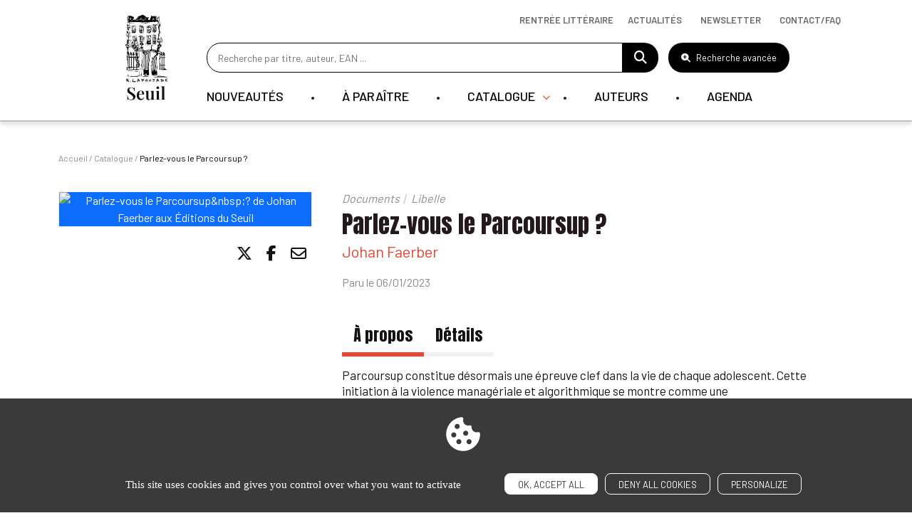

--- FILE ---
content_type: text/html; charset=UTF-8
request_url: https://www.seuil.com/ouvrage/parlez-vous-le-parcoursup-johan-faerber/9782021525977
body_size: 15390
content:
<!DOCTYPE html>
<html lang="en" dir="ltr">
  <head>
    <meta charset="utf-8" />
<link rel="canonical" href="https://www.seuil.com/ouvrage/parlez-vous-le-parcoursup-johan-faerber/9782021525977" />
<meta name="Generator" content="Drupal 11 (https://www.drupal.org)" />
<meta name="MobileOptimized" content="width" />
<meta name="HandheldFriendly" content="true" />
<meta name="viewport" content="width=device-width, initial-scale=1.0" />
<meta property="og:title" content="Actualités/Essais/Documents" />
<meta name="description" content="Parlez-vous le Parcoursup ?, Johan Faerber : Parcoursup constitue désormais une épreuve clef dans la vie de chaque adolescent" />
<meta property="og:description" content="Parlez-vous le Parcoursup ?, Johan Faerber : Parcoursup constitue désormais une épreuve clef dans la vie de chaque adolescent" />
<meta name="AUTHOR" content="Editions Seuil" />
<meta property="og:type" content="website" />
<meta property="og:url" content="https://www.seuil.com/ouvrage/parlez-vous-le-parcoursup-johan-faerber/9782021525977" />
<link rel="image_src" href="https://ref.lamartinieregroupe.com/media/9782021525977/petite/152597_couverture_Hres_0.jpg" />
<meta property="og:image" content="https://ref.lamartinieregroupe.com/media/9782021525977/petite/152597_couverture_Hres_0.jpg" />
<meta property="og:image:width" content="220" />
<meta property="og:image:height" content="300" />
<meta property="twitter:card" content="Découvrez &quot;Parlez-vous le Parcoursup ?&quot; de Johan Faerber via @EditionsduSeuil" />
<link rel="canonical" href="https://www.seuil.com/ouvrage/parlez-vous-le-parcoursup-johan-faerber/9782021525977" />
<link rel="icon" href="/sites/default/files/favicon_0.png" type="image/png" />

    <title>Parlez-vous le Parcoursup ? , Johan Faer... | Editions Seuil</title>
    <link rel="stylesheet" media="all" href="/core/themes/stable9/css/core/components/progress.module.css?t8yuy2" />
<link rel="stylesheet" media="all" href="/core/themes/stable9/css/core/components/ajax-progress.module.css?t8yuy2" />
<link rel="stylesheet" media="all" href="/core/themes/stable9/css/core/components/resize.module.css?t8yuy2" />
<link rel="stylesheet" media="all" href="/core/themes/stable9/css/system/components/hidden.module.css?t8yuy2" />
<link rel="stylesheet" media="all" href="/core/themes/stable9/css/system/components/reset-appearance.module.css?t8yuy2" />
<link rel="stylesheet" media="all" href="/modules/contrib/captcha/css/captcha.css?t8yuy2" />
<link rel="stylesheet" media="all" href="/core/themes/stable9/css/core/assets/vendor/normalize-css/normalize.css?t8yuy2" />
<link rel="stylesheet" media="all" href="/themes/libeo/assets/date-range-piker/css/daterangepicker.css?t8yuy2" />
<link rel="stylesheet" media="all" href="https://cdn.jsdelivr.net/npm/bootstrap@5.2.3/dist/css/bootstrap.min.css" crossorigin="anonymous" />
<link rel="stylesheet" media="all" href="//cdn.jsdelivr.net/npm/slick-carousel@1.8.1/slick/slick.css" />
<link rel="stylesheet" media="all" href="/themes/libeo/assets/js/tarteaucitron/css/tarteaucitron.css?t8yuy2" />
<link rel="stylesheet" media="all" href="https://cdnjs.cloudflare.com/ajax/libs/font-awesome/6.5.1/css/all.min.css" crossorigin="anonymous" />
<link rel="stylesheet" media="all" href="/themes/libeo/assets/css/ouvrage/ouvrage.css?t8yuy2" />
<link rel="stylesheet" media="all" href="/themes/libeo/assets/js/player/player.css?t8yuy2" />
<link rel="stylesheet" media="all" href="/themes/libeo/assets/css/MultiUtility/scroll-up.css?t8yuy2" />
<link rel="stylesheet" media="all" href="/themes/libeo/assets/js/select2/select2.min.css?t8yuy2" />
<link rel="stylesheet" media="all" href="https://cdn.jsdelivr.net/npm/swiper@10/swiper-bundle.min.css" crossorigin="anonymous" />
<link rel="stylesheet" media="all" href="/themes/libeo/assets/css/style.css?t8yuy2" />
<link rel="stylesheet" media="all" href="/themes/libeo/assets/css/ouvrage/ouvrage-responsive.css?t8yuy2" />
<link rel="stylesheet" media="all" href="/themes/libeo/assets/css/responsive.css?t8yuy2" />

    
    <meta name="tdm-reservation" content="1">
      </head>
  <body class="ouvrage parlez-vous-le-parcoursup-johan-faerber path-ouvrage">
        <a href="#main-content" class="visually-hidden focusable skip-link">
      Skip to main content
    </a>
    
      <div class="dialog-off-canvas-main-canvas" data-off-canvas-main-canvas>
    
<header id="header">
	<div class="container">
    <button id="btn-hamburger"><i class="fa-solid fa-bars fa-2xl"></i></button>
		<div class="row">
			<div class="col-md-1 logo" itemscope itemtype="https://schema.org/Organization">
        <section itemprop="logo" itemscope itemtype="https://schema.org/ImageObject">
			    				  <a href="/"><img src="/themes/libeo/images/logo-seuil.png" alt="Editions Seuil" itemprop="url"></a>
				        </section>
      </div>
			<div class="col-md-11 col-right" id="col-hamburger">

					<div id="block_search_bar">
                      <form id="searchForm" action="/recherche" method="get">
                         <input type="text" value=""
                            placeholder="Recherche par titre, auteur, EAN ...";
                            id="champ_recherche"
                            name="global_s"
                            class="champ-recherche"
                          />
                          <a href="#" title="Faire une recherche"><i class="fa fa-search"></i></a>
                      </form>
            <button type="button" class="btn-advanced-search"><i class="fa-solid fa-magnifying-glass-plus"></i> Recherche avancée</button>

          </div>
					  <div class="region region-main-nav">
    <nav role="navigation" aria-labelledby="block-mainnavigation-menu" id="block-mainnavigation" class="block block-menu navigation menu--main">
    
         <div class="block-content">
       

 <ul id="main-menu">
                                                                                                                      <li class="first-level ">

                                                                                  

                                                            <a class="link-first-level" href="/catalogue/nouveautes">Nouveautés</a>
                            



    

    




                        </li>
                                          <li class="first-level ">

                                                                                  

                                                            <a class="link-first-level" href="/catalogue/a-paraitre">À paraître</a>
                            



    

    




                        </li>
                                          <li class="first-level has-submenu">

                                                                                  

                                                          <span class="link-first-level">Catalogue
                              </span>
                            



        <div class="submenu">
    <div class="container">
        <div class="row"><div class="col-md-4 order-2 order-sm-1"><div class="col-logo"><img src="/sites/default/files/block_banner/ban_708x481px11.jpg" data-entity-uuid="43d1face-1a7f-4759-a512-eeed54394327" data-entity-type="file" alt="" width="480" height="326"><p><strong>Découvrez toute la rentrée littéraire 2025</strong></p><p><a class="btn-red" href="/rentree-litteraire">Découvrir</a></p></div></div><div class="col-md-8 order-1 order-sm-2"><div class="row"><div class="col-md-4"><ul><li><a class="subtitle" href="/catalogue">Tous nos livres</a></li><li><a href="/catalogue/genre/litterature-francaise"><span style="white-space:pre-wrap;">Littérature française</span></a></li><li><a href="/catalogue/genre/litterature-etrangere"><span style="white-space:pre-wrap;">Littérature étrangère</span></a></li><li><a href="/catalogue/genre/sciences-humaines"><span style="white-space:pre-wrap;">Sciences humaines</span></a></li><li><a href="/catalogue/genre/documents"><span style="white-space:pre-wrap;">Documents</span></a></li><li><a href="/catalogue/genre/romans-policiers-thrillers"><span style="white-space:pre-wrap;">Romans policiers / Thrillers</span></a></li><li><a href="/catalogue/genre/bandes-dessinees"><span style="white-space:pre-wrap;">Bandes dessinées</span></a></li><li><a href="/catalogue/genre/beaux-livres"><span style="white-space:pre-wrap;">Beaux Livres</span></a></li><li><a href="/catalogue/genre/pratique"><span style="white-space:pre-wrap;">Pratique</span></a></li><li><a href="/catalogue/genre/revues"><span style="white-space:pre-wrap;">Revues</span></a></li></ul></div><div class="col-md-4"><ul><li><a href="/collections"><span style="white-space:pre-wrap;">Les collections du Seuil</span></a></li><li><a href="/catalogue/collection/verso"><span style="white-space:pre-wrap;">Label Verso</span></a></li><li><a href="/catalogue/collection/nouvel-attila">Nouvel Attila</a></li><li><a href="https://www.seuiljeunesse.com" target="_blank"><span style="white-space:pre-wrap;">Littérature jeunesse</span></a></li><li><a href="/catalogue/nouveautes"><span style="white-space:pre-wrap;">Toutes les nouveautés</span></a></li><li><a href="/catalogue/a-paraitre"><span style="white-space:pre-wrap;">Bientôt chez vos libraires</span></a></li></ul></div></div></div></div>
        </div>
        </div>
    




                        </li>
                                          <li class="first-level ">

                                                                                  

                                                            <a class="link-first-level" href="/nos-auteurs">Auteurs</a>
                            



    

    




                        </li>
                                          <li class="first-level ">

                                                                                  

                                                            <a class="link-first-level" href="/agenda">Agenda</a>
                            



    

    




                        </li>
                                                      
                
 </ul>

     </div>
  </nav>

  </div>

			</div>
		</div>
    <div class="afficher-lien-rentree-litteraire">		    <div class="region region-nav-bar-top">
    <div id="block-navbartop" class="block block-block-content block-block-content14481212-98b2-4581-a5b3-be17ae355aab">
  
    
       <div class="block-content">
       
            <div class="clearfix text-formatted field field--name-body field--type-text-with-summary field--label-hidden field__item"><ul class="menu"><li class="menu-item rentree-litteraire"><a href="/rentree-litteraire">Rentrée littéraire</a></li><li class="menu-item"><a href="/actualites" data-drupal-link-system-path="node/2319" tabindex="-1">Actualités</a></li><li class="menu-item"><button class="btn-newsletter" data-bs-target="#newsletterModal" data-bs-toggle="modal" type="button">Newsletter</button></li><li class="menu-item"><a href="/contacts" data-drupal-link-system-path="node/2319" tabindex="-1">Contact/Faq</a></li></ul></div>
      
     </div>
  </div>

  </div>

    </div>	</div>
</header>
<div id="modal-advanced-search">
  <div class="wrapper">
      <div id="block-advanced-search">
        <div class="container">
          <button type="button" class="btn-close-form" aria-label="Close"><i class="fa-solid fa-xmark"></i></button>
          <span class="title-modal">Recherche avancée</span>
          <form id="search-top-filters-form" action="/recherche" method="get">
            <div class="row">
              <div class="col-md-4">
                <div id="filter-top-s">
                  <div class="inner">
                    <div class="js-form-item form-item js-form-type-textfield form-type-textfield js-form-item-s form-item-s">
      
        <input placeholder="Rechercher un titre ou un EAN" data-drupal-selector="edit-s" type="text" id="edit-s" name="s" value="" size="60" maxlength="128" class="form-text" />

        </div>


                  </div>
                </div>
              </div>
              <div class="col-md-4">
                <div id="filter-top-author">
                  <div class="inner">
                    <div class="js-form-item form-item js-form-type-select form-type-select js-form-item-authors-list form-item-authors-list">
      
        <select class="field_authors_list form-select" data-drupal-selector="edit-authors-list" id="edit-authors-list" name="authors_list"><option value="" selected="selected">Rechercher un auteur</option></select>
        </div>

                    <span id="loader"></span>
                  </div>
                </div>
              </div>
              <div class="col-md-4">
                <div id="filter-top-keywords">
                  <div class="inner">
                    <div class="js-form-item form-item js-form-type-textfield form-type-textfield js-form-item-keywords form-item-keywords">
      
        <input placeholder="Rechercher par mots-clés (résumés, bio…)" data-drupal-selector="edit-keywords" type="text" id="edit-keywords" name="keywords" value="" size="60" maxlength="128" class="form-text" />

        </div>

                  </div>
                </div>
              </div>
            </div>
            <div class="row">
              <div class="col-md-12">
                <div class="message"><p>Veuillez renseigner au moins un titre ou un mot-clé.</p></div>
              </div>
            </div>
            <div class="row secondary-line">
              <div class="col-md-4">
                <div id="filter-top-collection">
                  <span class="title">Collections :</span>
                  <div class="inner">
                    <fieldset data-drupal-selector="edit-collection" id="edit-collection--wrapper" class="fieldgroup form-composite js-form-item form-item js-form-wrapper form-wrapper">
      <legend>
    <span class="fieldset-legend"></span>
  </legend>
  <div class="fieldset-wrapper">
            <div id="edit-collection" class="form-checkboxes"><div class="js-form-item form-item js-form-type-checkbox form-type-checkbox js-form-item-collection-actes-de-la-recherche-en-sciences-sociales form-item-collection-actes-de-la-recherche-en-sciences-sociales">
        <input data-drupal-selector="edit-collection-actes-de-la-recherche-en-sciences-sociales" type="checkbox" id="edit-collection-actes-de-la-recherche-en-sciences-sociales" name="collection[actes-de-la-recherche-en-sciences-sociales]" value="actes-de-la-recherche-en-sciences-sociales" class="form-checkbox" />

        <label for="edit-collection-actes-de-la-recherche-en-sciences-sociales" class="option">Actes de la recherche en sciences sociales</label>
      </div>
<div class="js-form-item form-item js-form-type-checkbox form-type-checkbox js-form-item-collection-albertine form-item-collection-albertine">
        <input data-drupal-selector="edit-collection-albertine" type="checkbox" id="edit-collection-albertine" name="collection[albertine]" value="albertine" class="form-checkbox" />

        <label for="edit-collection-albertine" class="option">Albertine</label>
      </div>
<div class="js-form-item form-item js-form-type-checkbox form-type-checkbox js-form-item-collection-anthropocene form-item-collection-anthropocene">
        <input data-drupal-selector="edit-collection-anthropocene" type="checkbox" id="edit-collection-anthropocene" name="collection[anthropocene]" value="anthropocene" class="form-checkbox" />

        <label for="edit-collection-anthropocene" class="option">Anthropocène</label>
      </div>
<div class="js-form-item form-item js-form-type-checkbox form-type-checkbox js-form-item-collection-araborama form-item-collection-araborama">
        <input data-drupal-selector="edit-collection-araborama" type="checkbox" id="edit-collection-araborama" name="collection[araborama]" value="araborama" class="form-checkbox" />

        <label for="edit-collection-araborama" class="option">Araborama</label>
      </div>
<div class="js-form-item form-item js-form-type-checkbox form-type-checkbox js-form-item-collection-bibliotheque-derrida form-item-collection-bibliotheque-derrida">
        <input data-drupal-selector="edit-collection-bibliotheque-derrida" type="checkbox" id="edit-collection-bibliotheque-derrida" name="collection[bibliotheque-derrida]" value="bibliotheque-derrida" class="form-checkbox" />

        <label for="edit-collection-bibliotheque-derrida" class="option">Bibliothèque Derrida</label>
      </div>
<div class="js-form-item form-item js-form-type-checkbox form-type-checkbox js-form-item-collection-bibliotheque-ricoeur form-item-collection-bibliotheque-ricoeur">
        <input data-drupal-selector="edit-collection-bibliotheque-ricoeur" type="checkbox" id="edit-collection-bibliotheque-ricoeur" name="collection[bibliotheque-ricoeur]" value="bibliotheque-ricoeur" class="form-checkbox" />

        <label for="edit-collection-bibliotheque-ricoeur" class="option">Bibliothèque Ricoeur</label>
      </div>
<div class="js-form-item form-item js-form-type-checkbox form-type-checkbox js-form-item-collection-cadre-noir form-item-collection-cadre-noir">
        <input data-drupal-selector="edit-collection-cadre-noir" type="checkbox" id="edit-collection-cadre-noir" name="collection[cadre-noir]" value="cadre-noir" class="form-checkbox" />

        <label for="edit-collection-cadre-noir" class="option">Cadre noir</label>
      </div>
<div class="js-form-item form-item js-form-type-checkbox form-type-checkbox js-form-item-collection-cadre-rouge form-item-collection-cadre-rouge">
        <input data-drupal-selector="edit-collection-cadre-rouge" type="checkbox" id="edit-collection-cadre-rouge" name="collection[cadre-rouge]" value="cadre-rouge" class="form-checkbox" />

        <label for="edit-collection-cadre-rouge" class="option">Cadre rouge</label>
      </div>
<div class="js-form-item form-item js-form-type-checkbox form-type-checkbox js-form-item-collection-cadre-vert form-item-collection-cadre-vert">
        <input data-drupal-selector="edit-collection-cadre-vert" type="checkbox" id="edit-collection-cadre-vert" name="collection[cadre-vert]" value="cadre-vert" class="form-checkbox" />

        <label for="edit-collection-cadre-vert" class="option">Cadre vert</label>
      </div>
<div class="js-form-item form-item js-form-type-checkbox form-type-checkbox js-form-item-collection-champ-freudien form-item-collection-champ-freudien">
        <input data-drupal-selector="edit-collection-champ-freudien" type="checkbox" id="edit-collection-champ-freudien" name="collection[champ-freudien]" value="champ-freudien" class="form-checkbox" />

        <label for="edit-collection-champ-freudien" class="option">Champ Freudien</label>
      </div>
<div class="js-form-item form-item js-form-type-checkbox form-type-checkbox js-form-item-collection-communications form-item-collection-communications">
        <input data-drupal-selector="edit-collection-communications" type="checkbox" id="edit-collection-communications" name="collection[communications]" value="communications" class="form-checkbox" />

        <label for="edit-collection-communications" class="option">Communications</label>
      </div>
<div class="js-form-item form-item js-form-type-checkbox form-type-checkbox js-form-item-collection-contes-des-sages form-item-collection-contes-des-sages">
        <input data-drupal-selector="edit-collection-contes-des-sages" type="checkbox" id="edit-collection-contes-des-sages" name="collection[contes-des-sages]" value="contes-des-sages" class="form-checkbox" />

        <label for="edit-collection-contes-des-sages" class="option">Contes des sages</label>
      </div>
<div class="js-form-item form-item js-form-type-checkbox form-type-checkbox js-form-item-collection-debats form-item-collection-debats">
        <input data-drupal-selector="edit-collection-debats" type="checkbox" id="edit-collection-debats" name="collection[debats]" value="debats" class="form-checkbox" />

        <label for="edit-collection-debats" class="option">Débats</label>
      </div>
<div class="js-form-item form-item js-form-type-checkbox form-type-checkbox js-form-item-collection-don-quichotte form-item-collection-don-quichotte">
        <input data-drupal-selector="edit-collection-don-quichotte" type="checkbox" id="edit-collection-don-quichotte" name="collection[don-quichotte]" value="don-quichotte" class="form-checkbox" />

        <label for="edit-collection-don-quichotte" class="option">Don Quichotte</label>
      </div>
<div class="js-form-item form-item js-form-type-checkbox form-type-checkbox js-form-item-collection-eco-histoires form-item-collection-eco-histoires">
        <input data-drupal-selector="edit-collection-eco-histoires" type="checkbox" id="edit-collection-eco-histoires" name="collection[eco-histoires]" value="eco-histoires" class="form-checkbox" />

        <label for="edit-collection-eco-histoires" class="option">Éco-Histoires</label>
      </div>
<div class="js-form-item form-item js-form-type-checkbox form-type-checkbox js-form-item-collection-ecocene form-item-collection-ecocene">
        <input data-drupal-selector="edit-collection-ecocene" type="checkbox" id="edit-collection-ecocene" name="collection[ecocene]" value="ecocene" class="form-checkbox" />

        <label for="edit-collection-ecocene" class="option">Écocène</label>
      </div>
<div class="js-form-item form-item js-form-type-checkbox form-type-checkbox js-form-item-collection-economie-humaine form-item-collection-economie-humaine">
        <input data-drupal-selector="edit-collection-economie-humaine" type="checkbox" id="edit-collection-economie-humaine" name="collection[economie-humaine]" value="economie-humaine" class="form-checkbox" />

        <label for="edit-collection-economie-humaine" class="option">Économie humaine</label>
      </div>
<div class="js-form-item form-item js-form-type-checkbox form-type-checkbox js-form-item-collection-enquete-de-sens form-item-collection-enquete-de-sens">
        <input data-drupal-selector="edit-collection-enquete-de-sens" type="checkbox" id="edit-collection-enquete-de-sens" name="collection[enquete-de-sens]" value="enquete-de-sens" class="form-checkbox" />

        <label for="edit-collection-enquete-de-sens" class="option">Enquête de sens</label>
      </div>
<div class="js-form-item form-item js-form-type-checkbox form-type-checkbox js-form-item-collection-explique-a- form-item-collection-explique-a-">
        <input data-drupal-selector="edit-collection-explique-a-" type="checkbox" id="edit-collection-explique-a-" name="collection[explique-a-]" value="explique-a-" class="form-checkbox" />

        <label for="edit-collection-explique-a-" class="option">Expliqué à ...</label>
      </div>
<div class="js-form-item form-item js-form-type-checkbox form-type-checkbox js-form-item-collection-fiction-et-cie form-item-collection-fiction-et-cie">
        <input data-drupal-selector="edit-collection-fiction-et-cie" type="checkbox" id="edit-collection-fiction-et-cie" name="collection[fiction-et-cie]" value="fiction-et-cie" class="form-checkbox" />

        <label for="edit-collection-fiction-et-cie" class="option">Fiction et Cie</label>
      </div>
<div class="js-form-item form-item js-form-type-checkbox form-type-checkbox js-form-item-collection-hautes-etudes form-item-collection-hautes-etudes">
        <input data-drupal-selector="edit-collection-hautes-etudes" type="checkbox" id="edit-collection-hautes-etudes" name="collection[hautes-etudes]" value="hautes-etudes" class="form-checkbox" />

        <label for="edit-collection-hautes-etudes" class="option">Hautes Etudes</label>
      </div>
<div class="js-form-item form-item js-form-type-checkbox form-type-checkbox js-form-item-collection-je-chemine-avec form-item-collection-je-chemine-avec">
        <input data-drupal-selector="edit-collection-je-chemine-avec" type="checkbox" id="edit-collection-je-chemine-avec" name="collection[je-chemine-avec]" value="je-chemine-avec" class="form-checkbox" />

        <label for="edit-collection-je-chemine-avec" class="option">Je chemine avec</label>
      </div>
<div class="js-form-item form-item js-form-type-checkbox form-type-checkbox js-form-item-collection-l-ordre-philosophique form-item-collection-l-ordre-philosophique">
        <input data-drupal-selector="edit-collection-l-ordre-philosophique" type="checkbox" id="edit-collection-l-ordre-philosophique" name="collection[l-ordre-philosophique]" value="l-ordre-philosophique" class="form-checkbox" />

        <label for="edit-collection-l-ordre-philosophique" class="option">L'Ordre philosophique</label>
      </div>
<div class="js-form-item form-item js-form-type-checkbox form-type-checkbox js-form-item-collection-l-univers-historique form-item-collection-l-univers-historique">
        <input data-drupal-selector="edit-collection-l-univers-historique" type="checkbox" id="edit-collection-l-univers-historique" name="collection[l-univers-historique]" value="l-univers-historique" class="form-checkbox" />

        <label for="edit-collection-l-univers-historique" class="option">L'Univers historique</label>
      </div>
<div class="js-form-item form-item js-form-type-checkbox form-type-checkbox js-form-item-collection-la-couleur-des-idees form-item-collection-la-couleur-des-idees">
        <input data-drupal-selector="edit-collection-la-couleur-des-idees" type="checkbox" id="edit-collection-la-couleur-des-idees" name="collection[la-couleur-des-idees]" value="la-couleur-des-idees" class="form-checkbox" />

        <label for="edit-collection-la-couleur-des-idees" class="option">La Couleur des idées</label>
      </div>
<div class="js-form-item form-item js-form-type-checkbox form-type-checkbox js-form-item-collection-la-librairie-du-xxie-siecle form-item-collection-la-librairie-du-xxie-siecle">
        <input data-drupal-selector="edit-collection-la-librairie-du-xxie-siecle" type="checkbox" id="edit-collection-la-librairie-du-xxie-siecle" name="collection[la-librairie-du-xxie-siecle]" value="la-librairie-du-xxie-siecle" class="form-checkbox" />

        <label for="edit-collection-la-librairie-du-xxie-siecle" class="option">La Librairie du XXIe siècle</label>
      </div>
<div class="js-form-item form-item js-form-type-checkbox form-type-checkbox js-form-item-collection-la-republique-des-idees form-item-collection-la-republique-des-idees">
        <input data-drupal-selector="edit-collection-la-republique-des-idees" type="checkbox" id="edit-collection-la-republique-des-idees" name="collection[la-republique-des-idees]" value="la-republique-des-idees" class="form-checkbox" />

        <label for="edit-collection-la-republique-des-idees" class="option">La République des idées</label>
      </div>
<div class="js-form-item form-item js-form-type-checkbox form-type-checkbox js-form-item-collection-le-bar-de-la-sirene form-item-collection-le-bar-de-la-sirene">
        <input data-drupal-selector="edit-collection-le-bar-de-la-sirene" type="checkbox" id="edit-collection-le-bar-de-la-sirene" name="collection[le-bar-de-la-sirene]" value="le-bar-de-la-sirene" class="form-checkbox" />

        <label for="edit-collection-le-bar-de-la-sirene" class="option">Le Bar de la sirène</label>
      </div>
<div class="js-form-item form-item js-form-type-checkbox form-type-checkbox js-form-item-collection-le-compte-a-rebours form-item-collection-le-compte-a-rebours">
        <input data-drupal-selector="edit-collection-le-compte-a-rebours" type="checkbox" id="edit-collection-le-compte-a-rebours" name="collection[le-compte-a-rebours]" value="le-compte-a-rebours" class="form-checkbox" />

        <label for="edit-collection-le-compte-a-rebours" class="option">Le Compte à rebours</label>
      </div>
<div class="js-form-item form-item js-form-type-checkbox form-type-checkbox js-form-item-collection-le-don-des-langues form-item-collection-le-don-des-langues">
        <input data-drupal-selector="edit-collection-le-don-des-langues" type="checkbox" id="edit-collection-le-don-des-langues" name="collection[le-don-des-langues]" value="le-don-des-langues" class="form-checkbox" />

        <label for="edit-collection-le-don-des-langues" class="option">Le Don des langues</label>
      </div>
<div class="js-form-item form-item js-form-type-checkbox form-type-checkbox js-form-item-collection-le-genre-humain form-item-collection-le-genre-humain">
        <input data-drupal-selector="edit-collection-le-genre-humain" type="checkbox" id="edit-collection-le-genre-humain" name="collection[le-genre-humain]" value="le-genre-humain" class="form-checkbox" />

        <label for="edit-collection-le-genre-humain" class="option">Le Genre humain</label>
      </div>
<div class="js-form-item form-item js-form-type-checkbox form-type-checkbox js-form-item-collection-les-dieux-les-hommes form-item-collection-les-dieux-les-hommes">
        <input data-drupal-selector="edit-collection-les-dieux-les-hommes" type="checkbox" id="edit-collection-les-dieux-les-hommes" name="collection[les-dieux-les-hommes]" value="les-dieux-les-hommes" class="form-checkbox" />

        <label for="edit-collection-les-dieux-les-hommes" class="option">Les Dieux, les Hommes</label>
      </div>
<div class="js-form-item form-item js-form-type-checkbox form-type-checkbox js-form-item-collection-les-livres-du-nouveau-monde form-item-collection-les-livres-du-nouveau-monde">
        <input data-drupal-selector="edit-collection-les-livres-du-nouveau-monde" type="checkbox" id="edit-collection-les-livres-du-nouveau-monde" name="collection[les-livres-du-nouveau-monde]" value="les-livres-du-nouveau-monde" class="form-checkbox" />

        <label for="edit-collection-les-livres-du-nouveau-monde" class="option">Les Livres du nouveau monde</label>
      </div>
<div class="js-form-item form-item js-form-type-checkbox form-type-checkbox js-form-item-collection-libelle form-item-collection-libelle">
        <input data-drupal-selector="edit-collection-libelle" type="checkbox" id="edit-collection-libelle" name="collection[libelle]" value="libelle" class="form-checkbox" />

        <label for="edit-collection-libelle" class="option">Libelle</label>
      </div>
<div class="js-form-item form-item js-form-type-checkbox form-type-checkbox js-form-item-collection-liber form-item-collection-liber">
        <input data-drupal-selector="edit-collection-liber" type="checkbox" id="edit-collection-liber" name="collection[liber]" value="liber" class="form-checkbox" />

        <label for="edit-collection-liber" class="option">Liber</label>
      </div>
<div class="js-form-item form-item js-form-type-checkbox form-type-checkbox js-form-item-collection-nouvel-attila form-item-collection-nouvel-attila">
        <input data-drupal-selector="edit-collection-nouvel-attila" type="checkbox" id="edit-collection-nouvel-attila" name="collection[nouvel-attila]" value="nouvel-attila" class="form-checkbox" />

        <label for="edit-collection-nouvel-attila" class="option">Nouvel Attila</label>
      </div>
<div class="js-form-item form-item js-form-type-checkbox form-type-checkbox js-form-item-collection-poids-et-mesures-du-monde form-item-collection-poids-et-mesures-du-monde">
        <input data-drupal-selector="edit-collection-poids-et-mesures-du-monde" type="checkbox" id="edit-collection-poids-et-mesures-du-monde" name="collection[poids-et-mesures-du-monde]" value="poids-et-mesures-du-monde" class="form-checkbox" />

        <label for="edit-collection-poids-et-mesures-du-monde" class="option">Poids et mesures du monde</label>
      </div>
<div class="js-form-item form-item js-form-type-checkbox form-type-checkbox js-form-item-collection-pouvoirs form-item-collection-pouvoirs">
        <input data-drupal-selector="edit-collection-pouvoirs" type="checkbox" id="edit-collection-pouvoirs" name="collection[pouvoirs]" value="pouvoirs" class="form-checkbox" />

        <label for="edit-collection-pouvoirs" class="option">Pouvoirs</label>
      </div>
<div class="js-form-item form-item js-form-type-checkbox form-type-checkbox js-form-item-collection-raconter-la-vie form-item-collection-raconter-la-vie">
        <input data-drupal-selector="edit-collection-raconter-la-vie" type="checkbox" id="edit-collection-raconter-la-vie" name="collection[raconter-la-vie]" value="raconter-la-vie" class="form-checkbox" />

        <label for="edit-collection-raconter-la-vie" class="option">Raconter la vie</label>
      </div>
<div class="js-form-item form-item js-form-type-checkbox form-type-checkbox js-form-item-collection-reporterre form-item-collection-reporterre">
        <input data-drupal-selector="edit-collection-reporterre" type="checkbox" id="edit-collection-reporterre" name="collection[reporterre]" value="reporterre" class="form-checkbox" />

        <label for="edit-collection-reporterre" class="option">Reporterre</label>
      </div>
<div class="js-form-item form-item js-form-type-checkbox form-type-checkbox js-form-item-collection-revue-poetique form-item-collection-revue-poetique">
        <input data-drupal-selector="edit-collection-revue-poetique" type="checkbox" id="edit-collection-revue-poetique" name="collection[revue-poetique]" value="revue-poetique" class="form-checkbox" />

        <label for="edit-collection-revue-poetique" class="option">Revue Poétique</label>
      </div>
<div class="js-form-item form-item js-form-type-checkbox form-type-checkbox js-form-item-collection-science-ouverte form-item-collection-science-ouverte">
        <input data-drupal-selector="edit-collection-science-ouverte" type="checkbox" id="edit-collection-science-ouverte" name="collection[science-ouverte]" value="science-ouverte" class="form-checkbox" />

        <label for="edit-collection-science-ouverte" class="option">Science ouverte</label>
      </div>
<div class="js-form-item form-item js-form-type-checkbox form-type-checkbox js-form-item-collection-seuil-policiers form-item-collection-seuil-policiers">
        <input data-drupal-selector="edit-collection-seuil-policiers" type="checkbox" id="edit-collection-seuil-policiers" name="collection[seuil-policiers]" value="seuil-policiers" class="form-checkbox" />

        <label for="edit-collection-seuil-policiers" class="option">Seuil Policiers</label>
      </div>
<div class="js-form-item form-item js-form-type-checkbox form-type-checkbox js-form-item-collection-studios-mogul form-item-collection-studios-mogul">
        <input data-drupal-selector="edit-collection-studios-mogul" type="checkbox" id="edit-collection-studios-mogul" name="collection[studios-mogul]" value="studios-mogul" class="form-checkbox" />

        <label for="edit-collection-studios-mogul" class="option">Studios Mogul</label>
      </div>
<div class="js-form-item form-item js-form-type-checkbox form-type-checkbox js-form-item-collection-traverse form-item-collection-traverse">
        <input data-drupal-selector="edit-collection-traverse" type="checkbox" id="edit-collection-traverse" name="collection[traverse]" value="traverse" class="form-checkbox" />

        <label for="edit-collection-traverse" class="option">Traverse</label>
      </div>
<div class="js-form-item form-item js-form-type-checkbox form-type-checkbox js-form-item-collection-verso form-item-collection-verso">
        <input data-drupal-selector="edit-collection-verso" type="checkbox" id="edit-collection-verso" name="collection[verso]" value="verso" class="form-checkbox" />

        <label for="edit-collection-verso" class="option">Verso</label>
      </div>
<div class="js-form-item form-item js-form-type-checkbox form-type-checkbox js-form-item-collection-voix-autochtones form-item-collection-voix-autochtones">
        <input data-drupal-selector="edit-collection-voix-autochtones" type="checkbox" id="edit-collection-voix-autochtones" name="collection[voix-autochtones]" value="voix-autochtones" class="form-checkbox" />

        <label for="edit-collection-voix-autochtones" class="option">Voix autochtones</label>
      </div>
</div>

          </div>
</fieldset>

                  </div>
                </div>
              </div>
              <div class="col-md-4">
                <div id="filter-top-genre">
                  <span class="title">Genres :</span>
                  <div class="inner">
                    <fieldset data-drupal-selector="edit-genre" id="edit-genre--wrapper" class="fieldgroup form-composite js-form-item form-item js-form-wrapper form-wrapper">
      <legend>
    <span class="fieldset-legend"></span>
  </legend>
  <div class="fieldset-wrapper">
            <div id="edit-genre" class="form-checkboxes"><div class="js-form-item form-item js-form-type-checkbox form-type-checkbox js-form-item-genre-litterature-francaise form-item-genre-litterature-francaise">
        <input data-drupal-selector="edit-genre-litterature-francaise" type="checkbox" id="edit-genre-litterature-francaise" name="genre[litterature-francaise]" value="litterature-francaise" class="form-checkbox" />

        <label for="edit-genre-litterature-francaise" class="option">Littérature française</label>
      </div>
<div class="js-form-item form-item js-form-type-checkbox form-type-checkbox js-form-item-genre-litterature-etrangere form-item-genre-litterature-etrangere">
        <input data-drupal-selector="edit-genre-litterature-etrangere" type="checkbox" id="edit-genre-litterature-etrangere" name="genre[litterature-etrangere]" value="litterature-etrangere" class="form-checkbox" />

        <label for="edit-genre-litterature-etrangere" class="option">Littérature étrangère</label>
      </div>
<div class="js-form-item form-item js-form-type-checkbox form-type-checkbox js-form-item-genre-sciences-humaines form-item-genre-sciences-humaines">
        <input data-drupal-selector="edit-genre-sciences-humaines" type="checkbox" id="edit-genre-sciences-humaines" name="genre[sciences-humaines]" value="sciences-humaines" class="form-checkbox" />

        <label for="edit-genre-sciences-humaines" class="option">Sciences humaines</label>
      </div>
<div class="js-form-item form-item js-form-type-checkbox form-type-checkbox js-form-item-genre-documents form-item-genre-documents">
        <input data-drupal-selector="edit-genre-documents" type="checkbox" id="edit-genre-documents" name="genre[documents]" value="documents" class="form-checkbox" />

        <label for="edit-genre-documents" class="option">Documents</label>
      </div>
<div class="js-form-item form-item js-form-type-checkbox form-type-checkbox js-form-item-genre-beaux-livres form-item-genre-beaux-livres">
        <input data-drupal-selector="edit-genre-beaux-livres" type="checkbox" id="edit-genre-beaux-livres" name="genre[beaux-livres]" value="beaux-livres" class="form-checkbox" />

        <label for="edit-genre-beaux-livres" class="option">Beaux Livres</label>
      </div>
<div class="js-form-item form-item js-form-type-checkbox form-type-checkbox js-form-item-genre-romans-policiers-thrillers form-item-genre-romans-policiers-thrillers">
        <input data-drupal-selector="edit-genre-romans-policiers-thrillers" type="checkbox" id="edit-genre-romans-policiers-thrillers" name="genre[romans-policiers-thrillers]" value="romans-policiers-thrillers" class="form-checkbox" />

        <label for="edit-genre-romans-policiers-thrillers" class="option">Romans policiers / Thrillers</label>
      </div>
<div class="js-form-item form-item js-form-type-checkbox form-type-checkbox js-form-item-genre-bandes-dessinees form-item-genre-bandes-dessinees">
        <input data-drupal-selector="edit-genre-bandes-dessinees" type="checkbox" id="edit-genre-bandes-dessinees" name="genre[bandes-dessinees]" value="bandes-dessinees" class="form-checkbox" />

        <label for="edit-genre-bandes-dessinees" class="option">Bandes dessinées</label>
      </div>
<div class="js-form-item form-item js-form-type-checkbox form-type-checkbox js-form-item-genre-pratique form-item-genre-pratique">
        <input data-drupal-selector="edit-genre-pratique" type="checkbox" id="edit-genre-pratique" name="genre[pratique]" value="pratique" class="form-checkbox" />

        <label for="edit-genre-pratique" class="option">Pratique</label>
      </div>
<div class="js-form-item form-item js-form-type-checkbox form-type-checkbox js-form-item-genre-revues form-item-genre-revues">
        <input data-drupal-selector="edit-genre-revues" type="checkbox" id="edit-genre-revues" name="genre[revues]" value="revues" class="form-checkbox" />

        <label for="edit-genre-revues" class="option">Revues</label>
      </div>
</div>

          </div>
</fieldset>

                    <span id="loader"></span>
                  </div>
                </div>
              </div>
              <div class="col-md-4">
                <div id="filter-top-date-parution">
                  <span class="title">Date de parution :</span>
                  <div class="inner">
                    <div class="js-form-item form-item js-form-type-textfield form-type-textfield js-form-item-date-parution form-item-date-parution form-no-label">
        <input class="daterange_parution form-text" placeholder="Filtrer par date de parution" data-drupal-selector="edit-date-parution" type="text" id="edit-date-parution" name="date_parution" value="" size="60" maxlength="128" />

        </div>

                  </div>
                </div>
                <div id="filter-top-numerical-format">
                  <div class="inner">
                    <fieldset data-drupal-selector="edit-numerical-format" id="edit-numerical-format--wrapper" class="fieldgroup form-composite js-form-item form-item js-form-wrapper form-wrapper">
      <legend>
    <span class="fieldset-legend"></span>
  </legend>
  <div class="fieldset-wrapper">
            <div id="edit-numerical-format" class="form-checkboxes"><div class="js-form-item form-item js-form-type-checkbox form-type-checkbox js-form-item-numerical-format-0 form-item-numerical-format-0">
        <input data-drupal-selector="edit-numerical-format-0" type="checkbox" id="edit-numerical-format-0" name="numerical_format[0]" value="0" class="form-checkbox" />

        <label for="edit-numerical-format-0" class="option">Format numérique</label>
      </div>
</div>

          </div>
</fieldset>

                  </div>
                </div>
              </div>
            </div>
          </form>
          <button id="btn-advanced-search" class="btn-red" type="submit">Lancer la Recherche !</button>
        </div>
      </div>
  </div>
</div>

  
  
  
    <div class="region region-content">
    <div id="block-libeo-content" class="block block-system block-system-main-block">
  
    
       <div class="block-content">
       




<div class="scroll-nav">
  <a href="#header" aria-label="Remonter">
    <i class="fa-solid fa-circle-chevron-up fa-2xl"></i>
  </a>
</div>


<div class="container">
	<div itemscope itemtype="https://schema.org/Book">
		<div id="breadcumb">
			<div class="small-24 medium-11 large-11 columns texte theme">
  <div class="breadcrumbs" itemscope itemtype="https://schema.org/BreadcrumbList">
                    <span class="link" itemprop="itemListElement" itemscope itemtype="https://schema.org/ListItem">
                  <a itemprop="item" href="/" title="Accueil">
                    <span itemprop="name">Accueil</span>
            <meta property="position" content="1">
                  </a>
              </span>
                <span class="link" itemprop="itemListElement" itemscope itemtype="https://schema.org/ListItem">
                  <a itemprop="item" href="/catalogue" title="Catalogue">
                    <span itemprop="name">Catalogue</span>
            <meta property="position" content="2">
                  </a>
              </span>
                <span class="link" itemprop="itemListElement" itemscope itemtype="https://schema.org/ListItem">
                  <a itemprop="item" href="#" title="Parlez-vous le Parcoursup&nbsp;?">
                    <span itemprop="name">Parlez-vous le Parcoursup&nbsp;?</span>
            <meta property="position" content="3">
                  </a>
              </span>
      </div>
</div>

		</div>

		<div class="row">
			<div class="col-md-4 col-left">

								
																								
				
				<button type="button" class="btn btn-primary btn-couv" data-bs-toggle="modal" data-bs-target="#couvModal">
					<img itemprop="image" src="https://ref.lamartinieregroupe.com/media/9782021525977/grande/152597_couverture_Hres_0.jpg" itemprop="image" alt="Parlez-vous le Parcoursup&amp;nbsp;? de Johan Faerber aux Éditions du Seuil" class="couverture"/>
				</button>

				<div class="links-modal">
					            									</div>
				<div id="share">
					<a target="_blank" href="http://twitter.com/share?text=Découvrez &quot;Parlez-vous le Parcoursup ?&quot; de Johan Faerber via @EditionsduSeuil&url=https://www.seuil.com/ouvrage/parlez-vous-le-parcoursup-johan-faerber/9782021525977?utm_campaign=tweeter" title="Partager sur Twitter" class="twitter">
						<i class="fa-brands fa-x-twitter"></i>
					</a>
					<a target="_blank" href="http://www.facebook.com/sharer.php?u=https://www.seuil.com/ouvrage/parlez-vous-le-parcoursup-johan-faerber/9782021525977?utm_campaign=facebook" title="Partager sur Facebook" class="facebook">
						<i class="fa-brands fa-facebook-f"></i>
					</a>
					<a href="mailto:?body=https://www.seuil.com/ouvrage/parlez-vous-le-parcoursup-johan-faerber/9782021525977">
						<i class="fa-regular fa-envelope"></i>
					</a>
				</div>

				

			</div>
			<div class="col-md-8 col-right">
				<div class="row">
					<div class="col-md-12 top-infos">
																			<meta itemprop="datePublished" content="2023-01-06">
						
						<ul>
																							<li class="categories">
									<a href="https://www.seuil.com/catalogue/genre/documents" title="Voir tous les ouvrages du thème Documents" itemprop="about">Documents</a>
								</li>
																														<li class="categories">
									<a href="/catalogue/collection/libelle" title="Voir tous les ouvrages de la collection Libelle">Libelle</a>
								</li>
													</ul>

																																								
						<h1 itemprop="name">Parlez-vous le Parcoursup&nbsp;?
																																																															
                                              <a class="author " href="https://www.seuil.com/auteur/johan-faerber/36693">Johan
                         Faerber</a>
                      																																								</h1>


						

					</div>
				</div>

				<!-- intervenants -->
																													
                                                                                                                                                                                                                                                                                                                                                                                                                              <div id="intervenants">
            
          </div>
        
																									<div class="date-published">Paru le
						06/01/2023</div>
				
        
		<div class="row">
			<div class="col-md-12">
				<ul class="nav" id="infosTabs" role="tablist">
					<li class="nav-item" role="presentation">
						<button class="nav-link active" id="a-propos-tab" data-bs-toggle="tab" data-bs-target="#a-propos" type="button" role="tab" aria-controls="a-propos" aria-selected="true">À propos
						</button>
					</li>
					<li class="nav-item" role="presentation">
						<button class="nav-link" id="details-tab" data-bs-toggle="tab" data-bs-target="#details" type="button" role="tab" aria-controls="details" aria-selected="false">Détails
						</button>
					</li>
				</ul>
				<div class="tab-content" id="infosTabContent">
					<div class="tab-pane fade fade show active" id="a-propos" role="tabpanel" aria-labelledby="a-propos-tab">
						<div class="texte" id="description-ouvrage">
																																				<div class="texteLong"><p>Parcoursup constitue désormais une épreuve clef dans la vie de chaque adolescent. Cette initiation à la violence managériale et algorithmique se montre comme une préprofessionnalisation des élèves qui, paradoxalement, ne s’accomplirait que par l’humiliation des voeux refusés et des lettres de motivation jamais lues. Il en aurait été autrement si le pouvoir avait préféré investir dans la création d’universités. Parcoursup n’est pas une erreur, mais l’instrument de la brutalité d’un État qui veut imposer le privé comme modèle.</p></div>
						</div>
					</div>
					<div class="tab-pane" id="details" role="tabpanel" aria-labelledby="details-tab">

																				<span>
								<a href="https://www.seuil.com/catalogue/genre/documents" title="Voir tous les ouvrages de la thématiaue Documents">Documents</a>
							</span><br>
																			<span>Documents </span><br>
						

													<span>Collection :
								<a href="/catalogue/collection/libelle" title="Voir tous les ouvrages de la collection Libelle">Libelle</a>
							</span><br>
						
													<span>Format :
								Broché</span><br>
																			<span itemprop="numberOfPages">Pages :
								60</span><br>
												<span class="ean">EAN :
							<span itemprop="isbn">9782021525977</span>
						</span>
						<span class="price" itemprop="price" content="4.50">4.50
							€ TTC</span>
            <div style="border-bottom: 1px solid black;margin:15px 0;width: 150px"></div>
            <meta itemprop="priceCurrency" content="EUR"/>
																					<div class="dispo-numerique">
									<link itemprop="bookFormat" href="https://schema.org/EBook">
									<strong>Disponible en version numérique
									</strong><br>
									<span itemprop="format">
																																																			<span>Format :
											E-Pub</span></span><br>
										<span itemprop="price" content="3.49">3.49
											€ TTC</span>
										<br>
										<meta itemprop="priceCurrency" content="EUR"/>
										<span>EAN :
											<span itemprop="isbn">9782021525984</span>
										</span>
									</div>
																					</div>
					</div>

				</div>
			</div>

			<div class="links-modal">
				<button type="button" class="btn btn-primary btn-librairies" data-bs-toggle="modal" data-bs-target="#librairiesModal">
					Où acheter ce livre ?
				</button>
			</div>
		</div>
	</div>


			<div class="row">
			<div class="col-md-12">
				<div id="block-reviews">
					<div class="block-title">
						<h2>Les avis de lecture...</h2>
						<div class="hidden-mobile more-link">
							<a href="/ils-en-parlent">Lire plus d'avis</a>
							<i class="fa-solid fa-chevron-right"></i>
						</div>
					</div>
					<ul class="nav nav-tabs-custom" id="reviewsTab" role="tablist">
																									<li class="nav-item" role="presentation">
								<button class="nav-link active" id="lecteurs-tab" data-bs-toggle="tab" data-bs-target="#lecteurs-tab-pane" type="button" role="tab" aria-controls="lecteurs-tab-pane" aria-selected="false">Lecteurs
								</button>
							</li>
											</ul>
					<div class="tab-content" id="presseTabContent">
																									<div class="tab-pane fade show active" id="lecteurs-tab-pane" role="tabpanel" aria-labelledby="lecteurs-tab" tabindex="0">
								<div class="row list">
									<div class="title-babelio">
										<a href="https://www.babelio.com" target="_blank">Critiques publiées sur le site
											<img src="https://www.seuil.com/themes/libeo/images/logo-babelio.svg" alt="Babelio"></a>
									</div>
																																																																																																																										<div class="col-md-3 col-lg-2">
													<span class="journaliste">ErnestLONDON</span>
													<span class="nom-support">10/02/2023</span>
												</div>
												<div class="col-md-9 col-lg-10">
													<div class="avis">
                            														<p>«
															Alors qu'il est présenté comme un outil de « régulation démocratique », capable d'exaucer les voeux des lycéens, Parcoursup les initie avant tout à la violence managériale et algorithmique et à une sél...
															»
															<a target="_blank" href="http://www.babelio.com/livres/Faerber-Parlez-vous-le-Parcoursup-/1472868/critiques/3339035">Lire plus</a>
														</p>
													</div>
												</div>
																																						</div>
							</div>
											</div>
				</div>
				<div class="hidden-tablet more-link">
					<a href="/ils-en-parlent">Lire plus d'avis</a>
					<i class="fa-solid fa-chevron-right"></i>
				</div>
			</div>
		</div>
		
	
	<div id="" class="block-slider-books">
		<div class="block-title multi-authors">
	<h2>Vous aimerez également</h2>
</div>
<div class="default-slider-books block-suggestions">
			<div class="book">
			<div class="couv-wrapper">
				<a href="https://www.seuil.com/ouvrage/l-ensauvagement-du-capital-ludivine-bantigny/9782021497434" title=""><img data-src="https://ref.lamartinieregroupe.com/media/9782021497434/grande/149743_couverture_Hres_0.jpg" alt="L&#039;Ensauvagement du capital" class="lazy couverture"></a>
			</div>
			<div class="details-wrapper">
				<a  href="https://www.seuil.com/ouvrage/l-ensauvagement-du-capital-ludivine-bantigny/9782021497434">
					<p class="title">L&#039;Ensauvagement du capital</p>
					<p class="author"><span class="auteur">Ludivine Bantigny</span></p>
				</a>
			</div>
		</div>
			<div class="book">
			<div class="couv-wrapper">
				<a href="https://www.seuil.com/ouvrage/la-langue-de-zemmour-cecile-alduy/9782021497472" title=""><img data-src="https://ref.lamartinieregroupe.com/media/9782021497472/grande/149747_couverture_Hres_0.jpg" alt="La Langue de Zemmour" class="lazy couverture"></a>
			</div>
			<div class="details-wrapper">
				<a  href="https://www.seuil.com/ouvrage/la-langue-de-zemmour-cecile-alduy/9782021497472">
					<p class="title">La Langue de Zemmour</p>
					<p class="author"><span class="auteur">Cécile Alduy</span></p>
				</a>
			</div>
		</div>
			<div class="book">
			<div class="couv-wrapper">
				<a href="https://www.seuil.com/ouvrage/32h-la-semaine-de-4-jours-c-est-possible-pierre-larrouturou/9782021567724" title=""><img data-src="https://ref.lamartinieregroupe.com/media/9782021567724/grande/156772_couverture_Hres_0.jpg" alt="32h ! La semaine de 4 jours, c&#039;est possible " class="lazy couverture"></a>
			</div>
			<div class="details-wrapper">
				<a  href="https://www.seuil.com/ouvrage/32h-la-semaine-de-4-jours-c-est-possible-pierre-larrouturou/9782021567724">
					<p class="title">32h ! La semaine de 4 jours, c&#039;est possible </p>
					<p class="author"><span class="auteur">Pierre Larrouturou</span></p>
				</a>
			</div>
		</div>
			<div class="book">
			<div class="couv-wrapper">
				<a href="https://www.seuil.com/ouvrage/peut-on-programmer-la-mort-pierre-jova/9782021545982" title=""><img data-src="https://ref.lamartinieregroupe.com/media/9782021545982/grande/154598_couverture_Hres_0.jpg" alt="Peut-on programmer la mort ?" class="lazy couverture"></a>
			</div>
			<div class="details-wrapper">
				<a  href="https://www.seuil.com/ouvrage/peut-on-programmer-la-mort-pierre-jova/9782021545982">
					<p class="title">Peut-on programmer la mort ?</p>
					<p class="author"><span class="auteur">Pierre Jova</span></p>
				</a>
			</div>
		</div>
			<div class="book">
			<div class="couv-wrapper">
				<a href="https://www.seuil.com/ouvrage/qui-veut-encore-des-professeurs-philippe-meirieu/9782021538618" title=""><img data-src="https://ref.lamartinieregroupe.com/media/9782021538618/grande/153861_couverture_Hres_0.jpg" alt="Qui veut encore des professeurs ?" class="lazy couverture"></a>
			</div>
			<div class="details-wrapper">
				<a  href="https://www.seuil.com/ouvrage/qui-veut-encore-des-professeurs-philippe-meirieu/9782021538618">
					<p class="title">Qui veut encore des professeurs ?</p>
					<p class="author"><span class="auteur">Philippe Meirieu</span></p>
				</a>
			</div>
		</div>
			<div class="book">
			<div class="couv-wrapper">
				<a href="https://www.seuil.com/ouvrage/que-peut-litterature-quand-elle-ne-peut-patrick-chamoiseau/9782021588927" title=""><img data-src="https://ref.lamartinieregroupe.com/media/9782021588927/grande/158892_couverture_Hres_0.jpg" alt="Que peut Littérature quand elle ne peut ?" class="lazy couverture"></a>
			</div>
			<div class="details-wrapper">
				<a  href="https://www.seuil.com/ouvrage/que-peut-litterature-quand-elle-ne-peut-patrick-chamoiseau/9782021588927">
					<p class="title">Que peut Littérature quand elle ne peut ?</p>
					<p class="author"><span class="auteur">Patrick Chamoiseau</span></p>
				</a>
			</div>
		</div>
			<div class="book">
			<div class="couv-wrapper">
				<a href="https://www.seuil.com/ouvrage/par-dela-l-androcene-adelaide-bon/9782021513165" title=""><img data-src="https://ref.lamartinieregroupe.com/media/9782021513165/grande/151316_couverture_Hres_0.jpg" alt="Par-delà l&#039;androcène" class="lazy couverture"></a>
			</div>
			<div class="details-wrapper">
				<a  href="https://www.seuil.com/ouvrage/par-dela-l-androcene-adelaide-bon/9782021513165">
					<p class="title">Par-delà l&#039;androcène</p>
					<p class="author"><span class="auteur">Collectif</span></p>
				</a>
			</div>
		</div>
			<div class="book">
			<div class="couv-wrapper">
				<a href="https://www.seuil.com/ouvrage/les-faussaires-de-la-republique-clementine-autain/9782021504811" title=""><img data-src="https://ref.lamartinieregroupe.com/media/9782021504811/grande/150481_couverture_Hres_0.jpg" alt="Les Faussaires de la République " class="lazy couverture"></a>
			</div>
			<div class="details-wrapper">
				<a  href="https://www.seuil.com/ouvrage/les-faussaires-de-la-republique-clementine-autain/9782021504811">
					<p class="title">Les Faussaires de la République </p>
					<p class="author"><span class="auteur">Clémentine Autain</span></p>
				</a>
			</div>
		</div>
			<div class="book">
			<div class="couv-wrapper">
				<a href="https://www.seuil.com/ouvrage/ne-suis-je-pas-un-e-feministe-emmanuel-beaubatie/9782021544220" title=""><img data-src="https://ref.lamartinieregroupe.com/media/9782021544220/grande/154422_couverture_Hres_0.jpg" alt="Ne suis-je pas un.e féministe ?" class="lazy couverture"></a>
			</div>
			<div class="details-wrapper">
				<a  href="https://www.seuil.com/ouvrage/ne-suis-je-pas-un-e-feministe-emmanuel-beaubatie/9782021544220">
					<p class="title">Ne suis-je pas un.e féministe ?</p>
					<p class="author"><span class="auteur">Emmanuel Beaubatie</span></p>
				</a>
			</div>
		</div>
			<div class="book">
			<div class="couv-wrapper">
				<a href="https://www.seuil.com/ouvrage/en-finir-avec-les-presidents-olivier-besancenot/9782021594973" title=""><img data-src="https://ref.lamartinieregroupe.com/media/9782021594973/grande/159497_couverture_Hres_0.jpg" alt="En finir avec les présidents" class="lazy couverture"></a>
			</div>
			<div class="details-wrapper">
				<a  href="https://www.seuil.com/ouvrage/en-finir-avec-les-presidents-olivier-besancenot/9782021594973">
					<p class="title">En finir avec les présidents</p>
					<p class="author"><span class="auteur">Olivier Besancenot</span></p>
				</a>
			</div>
		</div>
	</div>


	</div>
</div>
</div>
<!-- Modals --><!-- Modal -->
<div class="modal fade" id="librairiesModal" tabindex="-1" aria-labelledby="librairiesModalLabel" aria-hidden="true">
	<div class="modal-dialog modal-dialog-centered modal-lg">
		<div class="modal-content">
			<div class="modal-header">
				<div class="row">
					<div class="col-md-12">
						<h2>Votre livre est disponible !</h2>
						<p>Cliquez dans la liste pour trouver la librairie la plus proche de chez vous ou acheter en ligne</p>
					</div>
				</div>
				<button type="button" class="btn-close" data-bs-dismiss="modal" aria-label="Close"></button>
			</div>
			<div class="modal-body">
				<div class="row">
						<div class="col-lg-4 col-md-4 col-sm-4">
							<img itemprop="image" src="https://ref.lamartinieregroupe.com/media/9782021525977/grande/152597_couverture_Hres_0.jpg" itemprop="image" alt="Parlez-vous le Parcoursup&amp;nbsp;? de Johan Faerber aux Éditions du Seuil " class="couverture"/>
							<span class="price" itemprop="price" content="4.50">4.50
								€ TTC</span>
						</div>
					<div class="col-lg-8 col-md-8 col-sm-8">
						<h3>Mes librairies</h3>
						<div class="tab-content" id="librairiesTabContent">
							<div class="tab-pane fade show active" id="papier-tab-pane" role="tabpanel" aria-labelledby="papier-tab" tabindex="0">
                <div class="list">
                                                                                                            <span class="obflink" data-o="aHR0cHM6Ly93d3cubGlicmFpcmllc2luZGVwZW5kYW50ZXMuY29tL3Byb2R1Y3QvOTc4MjAyMTUyNTk3Nw==">librairiesindependantes.com</span>
                  <span class="obflink" data-o="aHR0cHM6Ly93d3cucGxhY2VkZXNsaWJyYWlyZXMuZnIvbGlzdGVsaXYucGhwP2Jhc2U9YWxsYm9va3MmbW90c19yZWNoZXJjaGU9OTc4MjAyMTUyNTk3Nw==">placedeslibraires.fr</span>
                  <span class="obflink" data-o="aHR0cHM6Ly93d3cucGFyaXNsaWJyYWlyaWVzLmZyL2xpc3RlbGl2LnBocD9iYXNlPWFsbGJvb2tzJm1vdHNfcmVjaGVyY2hlPTk3ODIwMjE1MjU5Nzc=">parislibrairies.fr</span>
                  <a href="https://www.fnac.com/SearchResult/ResultList.aspx?Search=9782021525977&sft=1&sa=0" target="_blank" title="fnac.com">fnac.com</a>
                  <a href="https://www.decitre.fr/livres/9782021525977.html" target="_blank" title="decitre.fr">decitre.fr</a>
                  <span class="obflink" data-o="aHR0cHM6Ly93d3cuZnVyZXQuY29tL2xpdnJlcy85NzgyMDIxNTI1OTc3Lmh0bWw=">furet.com</span>
                  <span class="obflink" data-o="aHR0cHM6Ly93d3cuY3VsdHVyYS5jb20vc2VhcmNoL3Jlc3VsdHM/c2VhcmNoX3F1ZXJ5PTk3ODIwMjE1MjU5Nzc=">cultura.com</span>
                  <a href="https://www.amazon.fr/s?k=9782021525977" target="_blank" title="amazon.fr">amazon.fr</a>
                </div>
              </div>
						</div>
					</div>
				</div>
			</div>
		</div>
	</div>
</div>
<div class="modal fade" id="flipbookModal" tabindex="-1" aria-labelledby="flipbookModalLabel" aria-hidden="true">
	<div class="modal-dialog modal-dialog-centered modal-xl">
		<div class="modal-content">
			<div class="modal-header">
				<button type="button" class="btn-close" data-bs-dismiss="modal" aria-label="Close"></button>
			</div>
			<div class="modal-body">
				<div id="block-flipbook">

					<div class="flipbook">
						<div class="swiper-wrapper slide-hidden">

													</div>
						<div class="swiper-button-prev"></div>
						<div class="swiper-button-next"></div>
					</div>

				</div>
			</div>
		</div>
	</div>
</div>

<div class="modal fade" id="couvModal" tabindex="-1" aria-labelledby="couvModalLabel" aria-hidden="true">
	<div class="modal-dialog modal-dialog-centered modal-lg">
		<div class="modal-content">
			<div class="modal-header">
				<button type="button" class="btn-close" data-bs-dismiss="modal" aria-label="Close"></button>
			</div>
			<div class="modal-body">
				<img src="https://ref.lamartinieregroupe.com/media/9782021525977/hd/152597_couverture_Hres_0.jpg" alt="Parlez-vous le Parcoursup&amp;nbsp;? de Johan Faerber aux Éditions du Seuil">
			</div>
		</div>
	</div>
</div>



     </div>
  </div>
<div data-drupal-messages-fallback class="hidden"></div>

  </div>


<footer id="footer">
      <div class="f-middle">
        <div class="container">
            <div class="row">
                <div class="col-md-3 col-footer">
		               <div class="region region-footer-col-1">
    <nav role="navigation" aria-labelledby="block-aproposduseuil-menu" id="block-aproposduseuil" class="block block-menu navigation menu--a-propos-de-seuil">
        <p class="block-title"  id="block-aproposduseuil-menu">À propos du Seuil</p>
    
  
         <div class="block-content">
       
              <ul class="menu">
                    <li class="menu-item">
        <a href="/actualites" data-drupal-link-system-path="actualites">Actualités et événements</a>
              </li>
                <li class="menu-item">
        <a href="/nos-auteurs" data-drupal-link-system-path="nos-auteurs">Les auteurs</a>
              </li>
                <li class="menu-item">
        <a href="/collections" data-drupal-link-system-path="collections">Les collections</a>
              </li>
                <li class="menu-item">
        <a href="/catalogue" data-drupal-link-system-path="catalogue">Notre catalogue</a>
              </li>
                <li class="menu-item">
        <a href="/catalogue/nouveautes" data-drupal-link-system-path="catalogue/nouveautes">Nouveautés</a>
              </li>
                <li class="menu-item">
        <a href="/plan" data-drupal-link-system-path="plan">Plan du site</a>
              </li>
        </ul>
  


     </div>
  </nav>

  </div>

	            </div>
                <div class="col-md-3 col-footer">
		               <div class="region region-footer-col-2">
    <nav role="navigation" aria-labelledby="block-universseuil-menu" id="block-universseuil" class="block block-menu navigation menu--univers-seuil">
        <p class="block-title"  id="block-universseuil-menu">L&#039;univers Seuil</p>
    
  
         <div class="block-content">
       
              <ul class="menu">
                    <li class="menu-item">
        <a href="https://www.seuil.com/catalogue/collection/nouvel-attila">Le Nouvel Attila</a>
              </li>
                <li class="menu-item">
        <a href="https://www.seuiljeunesse.com">Seuil jeunesse</a>
              </li>
                <li class="menu-item">
        <a href="https://www.editionspoints.com">Éditions Points</a>
              </li>
                <li class="menu-item">
        <a href="https://editions-metailie.com">Éditions Métailié</a>
              </li>
                <li class="menu-item">
        <a href="http://www.editionsdelolivier.fr">Éditions de l&#039;Olivier</a>
              </li>
                <li class="menu-item">
        <a href="https://www.alma-editeur.fr/">Alma éditeur</a>
              </li>
        </ul>
  


     </div>
  </nav>

  </div>

	            </div>
                <div class="col-md-2 col-footer">
		              <div class="region region-footer-col-3">
    <nav role="navigation" aria-labelledby="block-plus-menu" id="block-plus" class="block block-menu navigation menu--plus">
        <p class="block-title"  id="block-plus-menu">Plus...</p>
    
  
         <div class="block-content">
       
              <ul class="menu">
                    <li class="menu-item">
        <a href="/la-maison" data-drupal-link-system-path="node/4883">La maison</a>
              </li>
                <li class="menu-item">
        <a href="https://www.media-participations.com/fr/">Le groupe</a>
              </li>
                <li class="menu-item">
        <a href="/contacts" data-drupal-link-system-path="contacts">Nous contacter</a>
              </li>
                <li class="menu-item">
        <a href="/espace-pro" data-drupal-link-system-path="espace-pro">Espace Pro</a>
              </li>
        </ul>
  


     </div>
  </nav>

  </div>

	             </div>
                 <div class="col-md-4 col-footer">
		           <div class="region region-footer-col-4">
    <div id="block-newsletterfooter" class="block block-block-content block-block-contented257a01-7b3f-42fc-842d-d0d5a191df4f">
  
    
       <div class="block-content">
       
            <div class="clearfix text-formatted field field--name-body field--type-text-with-summary field--label-hidden field__item"><p class="block-title">Nouvelles parutions<br>Dédicaces de vos auteurs préférés&nbsp;/<br>L’actu littéraire en continu</p><p><button class="btn-red" data-bs-target="#newsletterModal" data-bs-toggle="modal" type="button">Je m’abonne à la newsletter</button></p></div>
      
     </div>
  </div>
<div id="block-liensrs" class="block block-block-content block-block-content9aeb67ac-3712-4beb-b7aa-da12bfee5a88">
  
    
       <div class="block-content">
       
            <div class="clearfix text-formatted field field--name-body field--type-text-with-summary field--label-hidden field__item"><div class="liens-rs"><span>Nous suivre&nbsp;</span><a class="fb" href="https://www.facebook.com/editions.seuil" target="_blank" aria-label="Facebook"><em><i class="fa-brands fa-facebook-f">&nbsp;</i></em></a><a class="instagram" href="https://www.instagram.com/editionsduseuil/" target="_blank" aria-label="Instagram"><em><i class="fa-brands fa-instagram">&nbsp;</i></em></a><a class="twitter" href="https://twitter.com/EditionsduSeuil" target="_blank" aria-label="Twitter"><em><i class="fa-brands fa-x-twitter">&nbsp;</i></em></a><a class="youtube" href="https://www.youtube.com/channel/UCJ40GD5P_RYcwcB04_02w1g/videos" target="_blank" aria-label="Youtube"><em><i class="fa-brands fa-youtube">&nbsp;</i></em></a><a class="tiktok" href="https://www.google.com/url?sa=t&amp;rct=j&amp;q=&amp;esrc=s&amp;source=web&amp;cd=&amp;cad=rja&amp;uact=8&amp;ved=2ahUKEwjqr87TpuGAAxUISKQEHa8HDfMQFnoECAkQAQ&amp;url=https%3A%2F%2Fwww.tiktok.com%2F%40editionsduseuil&amp;usg=AOvVaw06rbNXDMopPCibGt3wSNtt&amp;opi=89978449" target="_blank" aria-label="TikTok"><em><i class="fa-brands fa-tiktok">&nbsp;</i></em></a><a class="threads" href="https://www.threads.net/@editionsduseuil" target="_blank" aria-label="Threads"><em><i class="fa-brands fa-threads">&nbsp;</i></em></a></div></div>
      
     </div>
  </div>

  </div>

	             </div>
            </div>
            <div class="row separator">
                 <div class="col-md-12">
                       <div class="region region-footer-bottom">
    <div id="block-footerbottom" class="block block-block-content block-block-content31e97fbe-cd13-4d9a-a877-a8ae5cc13374">
  
    
       <div class="block-content">
       
            <div class="clearfix text-formatted field field--name-body field--type-text-with-summary field--label-hidden field__item"><p><a href="/mentions-legales">Mentions légales</a><a href="/politique-de-protection-des-donnees">Politique de protection des données</a><span class="copyright">© Éditions du Seuil - Tous droits réservés 2024</span></p></div>
      
     </div>
  </div>

  </div>

                 </div>
            </div>
        </div>
    <div>
</footer>


<div class="modal fade" id="newsletterModal" tabindex="-1" aria-labelledby="newsletterModalLabel" aria-hidden="true">
  <div class="modal-dialog modal-lg modal-dialog-centered">
    <div class="modal-content">
      <div class="modal-header">
	    <div class="title">
        <div id="edit-nl-header" class="js-form-item form-item js-form-type-item form-type-item js-form-item-nl-header form-item-nl-header form-no-label">
        <p class="title">Inscrivez-vous à notre newsletter</p><p>Soyez le premier à être au courant de l’actualité littéraire, des événements de nos auteurs...</p>
        </div>

		</div>
        <button type="button" class="btn-close btn-close-white" data-bs-dismiss="modal" aria-label="Close"></button>
      </div>
      <div class="modal-body">
	  <div id="block-newsletter-subscriber">
		<form action="" id="newsletter-form" method="post">
			<div class="container_form">
				<div class="single_form">
					
				</div>
				<div class="single_form">
					<div class="row">
						<div class="col-md-6">
							<div class="js-form-item form-item js-form-type-textfield form-type-textfield js-form-item-lastname form-item-lastname">
      <label for="edit-lastname" class="js-form-required form-required">Nom *</label>
        <input placeholder="..." data-drupal-selector="edit-lastname" type="text" id="edit-lastname" name="lastname" value="" size="60" maxlength="128" class="form-text required" required="required" />

        </div>
<div class="error" id="error-m-lastname"></div>
						</div>
						<div class="col-md-6">
							<div class="js-form-item form-item js-form-type-textfield form-type-textfield js-form-item-firstname form-item-firstname">
      <label for="edit-firstname" class="js-form-required form-required">Prénom *</label>
        <input placeholder="..." data-drupal-selector="edit-firstname" type="text" id="edit-firstname" name="firstname" value="" size="60" maxlength="128" class="form-text required" required="required" />

        </div>
<div class="error" id="error-m-firstname"></div>
						</div>
					</div>
				</div>

				<div class="single_form">
					<div class="js-form-item form-item js-form-type-email form-type-email js-form-item-email form-item-email">
      <label for="edit-email" class="js-form-required form-required">E-mail *</label>
        <input placeholder="..." data-drupal-selector="edit-email" type="email" id="edit-email" name="email" value="" size="60" maxlength="254" class="form-email required" required="required" />

        </div>
<div class="error" id="error-m-email"></div>
				</div>

				<div class="single_form">
					<fieldset data-drupal-selector="edit-thematics" id="edit-thematics--wrapper" class="fieldgroup form-composite js-form-item form-item js-form-wrapper form-wrapper">
      <legend>
    <span class="fieldset-legend">Dites-nous ce que vous aimez</span>
  </legend>
  <div class="fieldset-wrapper">
            <div id="edit-thematics" class="form-checkboxes"><div class="js-form-item form-item js-form-type-checkbox form-type-checkbox js-form-item-thematics-littérature form-item-thematics-littérature">
        <input data-drupal-selector="edit-thematics-littrature" type="checkbox" id="edit-thematics-littrature" name="thematics[Littérature]" value="Littérature" class="form-checkbox" />

        <label for="edit-thematics-littrature" class="option">Littérature</label>
      </div>
<div class="js-form-item form-item js-form-type-checkbox form-type-checkbox js-form-item-thematics-policiers---thrillers form-item-thematics-policiers---thrillers">
        <input data-drupal-selector="edit-thematics-policiers-thrillers" type="checkbox" id="edit-thematics-policiers-thrillers" name="thematics[Policiers / Thrillers]" value="Policiers / Thrillers" class="form-checkbox" />

        <label for="edit-thematics-policiers-thrillers" class="option">Policiers / Thrillers</label>
      </div>
<div class="js-form-item form-item js-form-type-checkbox form-type-checkbox js-form-item-thematics-essais---documents form-item-thematics-essais---documents">
        <input data-drupal-selector="edit-thematics-essais-documents" type="checkbox" id="edit-thematics-essais-documents" name="thematics[Essais / Documents]" value="Essais / Documents" class="form-checkbox" />

        <label for="edit-thematics-essais-documents" class="option">Essais / Documents</label>
      </div>
<div class="js-form-item form-item js-form-type-checkbox form-type-checkbox js-form-item-thematics-bandes-dessinées form-item-thematics-bandes-dessinées">
        <input data-drupal-selector="edit-thematics-bandes-dessines" type="checkbox" id="edit-thematics-bandes-dessines" name="thematics[Bandes dessinées]" value="Bandes dessinées" class="form-checkbox" />

        <label for="edit-thematics-bandes-dessines" class="option">Bandes dessinées</label>
      </div>
<div class="js-form-item form-item js-form-type-checkbox form-type-checkbox js-form-item-thematics-beaux-livres form-item-thematics-beaux-livres">
        <input data-drupal-selector="edit-thematics-beaux-livres" type="checkbox" id="edit-thematics-beaux-livres" name="thematics[Beaux Livres]" value="Beaux Livres" class="form-checkbox" />

        <label for="edit-thematics-beaux-livres" class="option">Beaux Livres</label>
      </div>
</div>

          </div>
</fieldset>

				</div>

				<div class="single_form">
					<p class="fieldset-legend">Vous êtes libraire ?</p><div class="js-form-item form-item js-form-type-checkbox form-type-checkbox js-form-item-newsletter-pro form-item-newsletter-pro">
        <input data-drupal-selector="edit-newsletter-pro" type="checkbox" id="edit-newsletter-pro" name="newsletter_pro" value="1" class="form-checkbox" />

        <label for="edit-newsletter-pro" class="option">Je souhaite recevoir la newsletter destinée aux professionnels</label>
      </div>

				</div>

				<div class="single_form">
					<div id="edit-required" class="js-form-item form-item js-form-type-item form-type-item js-form-item-required form-item-required form-no-label">
        * Champs requis
        </div>

				</div>

                <div class="single_form">
                    

  <input data-drupal-selector="edit-captcha-sid" type="hidden" name="captcha_sid" value="185408276" />
<input data-drupal-selector="edit-captcha-token" type="hidden" name="captcha_token" value="ZzvXuW39Auo3BT1kKM-jofRNZSp4HnNYajJ5c9UuK_I" />
<input id="recaptcha-v3-token" class="recaptcha-v3-token" data-recaptcha-v3-action="verif_form" data-recaptcha-v3-site-key="6Lff7PImAAAAAFXuVuUNTI2GJTL3OhbVSNgwq-eW" data-drupal-selector="edit-captcha-response" type="hidden" name="captcha_response" value="" />
<input data-drupal-selector="edit-is-recaptcha-v3" type="hidden" name="is_recaptcha_v3" value="1" />


                </div>
				<div class="single_form">
				  
				  <input data-drupal-selector="edit-actions" type="submit" id="edit-actions--8" name="op" value="S&#039;inscrire" class="button js-form-submit form-submit" />

				  <input data-drupal-selector="edit-newsletter-form" type="hidden" name="form_id" value="newsletter_form" />

				  
				  <input autocomplete="off" data-drupal-selector="form-p6gfd5njbgc7ys8rsf0afi5owdvt3750md5teflhy3q" type="hidden" name="form_build_id" value="form-p6GfD5NjbgC7yS8RSf0AFI5oWDVT3750mD5teflhY3Q" />

				</div>
			</div>
		</form>
		<div class="charte-protection-donnees"><div id="edit-nl-footer" class="js-form-item form-item js-form-type-item form-type-item js-form-item-nl-footer form-item-nl-footer form-no-label">
        <p>Les informations recueillies sur ce formulaire sont enregistrées par Les Éditions du Seuil pour vous envoyer des courriels d'information. La sécurité de vos données est importante pour nous. Vous pouvez exercer votre droit d'accès aux données vous concernant et les faire rectifier en nous écrivant à l’adresse suivante : sites@seuil.com. Pour plus d’informations, merci d’accéder à la <a href="/politique-de-protection-des-donnees">Charte pour la protection des données personnelles.</a></p>
        </div>
</div>
	  </div>
      </div>
    </div>
  </div>
</div>
<div class="modal fade" id="shareModal" tabindex="-1" aria-labelledby="shareModalLabel" aria-hidden="true">
  <div class="modal-dialog modal-lg modal-dialog-centered">
    <div class="modal-content">
      <div class="modal-header">
	    <div class="title">
        Partager
		</div>
        <button type="button" class="btn-close btn-close-white" data-bs-dismiss="modal" aria-label="Close"></button>
      </div>
      <div class="modal-body">
	  <div id="block-share-form">
		<form action="" id="share-form" method="post">
			<div class="container_form">
				<div class="single_form">
					<div class="row">
						<div class="col-md-6">
							<div class="js-form-item form-item js-form-type-textfield form-type-textfield js-form-item-lastname form-item-lastname">
      <label for="edit-lastname--2" class="js-form-required form-required">Nom *</label>
        <input placeholder="..." data-drupal-selector="edit-lastname" type="text" id="edit-lastname--2" name="lastname" value="" size="60" maxlength="128" class="form-text required" required="required" />

        </div>
<div class="error" id="error-share-m-lastname"></div>
						</div>
						<div class="col-md-6">
							<div class="js-form-item form-item js-form-type-textfield form-type-textfield js-form-item-firstname form-item-firstname">
      <label for="edit-firstname--2" class="js-form-required form-required">Prénom *</label>
        <input placeholder="..." data-drupal-selector="edit-firstname" type="text" id="edit-firstname--2" name="firstname" value="" size="60" maxlength="128" class="form-text required" required="required" />

        </div>
<div class="error" id="error-share-m-firstname"></div>
						</div>
					</div>
				</div>

                <div class="single_form">
					<div class="row">
						<div class="col-md-6">
							<div class="js-form-item form-item js-form-type-email form-type-email js-form-item-email form-item-email">
      <label for="edit-email--2" class="js-form-required form-required">Votre email *</label>
        <input placeholder="..." data-drupal-selector="edit-email" type="email" id="edit-email--2" name="email" value="" size="60" maxlength="254" class="form-email required" required="required" />

        </div>
<div class="error" id="error-share-m-email"></div>
						</div>
						<div class="col-md-6">
							<div class="js-form-item form-item js-form-type-email form-type-email js-form-item-recipient form-item-recipient">
      <label for="edit-recipient" class="js-form-required form-required">Destinataire *</label>
        <input placeholder="..." data-drupal-selector="edit-recipient" type="email" id="edit-recipient" name="recipient" value="" size="60" maxlength="254" class="form-email required" required="required" />

        </div>
<div class="error" id="error-share-m-recipient"></div>
						</div>
					</div>
				</div>

                <div class="single_form">
					<div class="js-form-item form-item js-form-type-textarea form-type-textarea js-form-item-message form-item-message">
      <label for="edit-message" class="js-form-required form-required">Votre message *</label>
        <div class="form-textarea-wrapper">
  <textarea placeholder="..." data-drupal-selector="edit-message" id="edit-message" name="message" rows="5" cols="60" class="form-textarea required resize-vertical" required="required">Lien à partager : https://www.seuil.com/ouvrage/parlez-vous-le-parcoursup-johan-faerber/9782021525977</textarea>
</div>

        </div>
<div class="error" id="error-share-m-message"></div>
				</div>
                <div class="single_form charte-protection-donnees">
                    <p>Les données de ce formulaire ne seront pas conservées après l'envoi de votre message. Voir notre <a href="/politique-de-protection-des-donnees" target="_blank">charte de protection des données</a></p>
                </div>	

				<div class="single_form">
					<div id="edit-required--2" class="js-form-item form-item js-form-type-item form-type-item js-form-item-required form-item-required form-no-label">
        * Champs requis
        </div>

				</div>

                <div class="single_form">
                    

  <input data-drupal-selector="edit-captcha-sid" type="hidden" name="captcha_sid" value="185408278" />
<input data-drupal-selector="edit-captcha-token" type="hidden" name="captcha_token" value="2JWw4wpdxtZNUXfsWj5xsX6VCl2masI4D6fejg959vQ" />
<input id="recaptcha-v3-token--3" class="recaptcha-v3-token" data-recaptcha-v3-action="verif_form" data-recaptcha-v3-site-key="6Lff7PImAAAAAFXuVuUNTI2GJTL3OhbVSNgwq-eW" data-drupal-selector="edit-captcha-response" type="hidden" name="captcha_response" value="" />
<input data-drupal-selector="edit-is-recaptcha-v3" type="hidden" name="is_recaptcha_v3" value="1" />


                </div>
			
				<div class="single_form">
				  
				  <input data-drupal-selector="edit-actions" type="submit" id="edit-actions--9" name="op" value="Envoyer" class="button js-form-submit form-submit" />

				  <input data-drupal-selector="edit-share-form" type="hidden" name="form_id" value="share_form" />

				  
				  <input autocomplete="off" data-drupal-selector="form-gwoyqsqrllia-ufymuwe3pedjgu2yoahhiod-va5ki" type="hidden" name="form_build_id" value="form-_gwOYqSqRllIa_ufyMuwe3PEDjGU2yoaHHIOD_va5KI" />

				</div>
			</div>
		</form>
	  </div>
      </div>
    </div>
  </div>
</div>

  </div>

    
    <script type="application/json" data-drupal-selector="drupal-settings-json">{"path":{"baseUrl":"\/","pathPrefix":"","currentPath":"ouvrage\/parlez-vous-le-parcoursup-johan-faerber\/9782021525977","currentPathIsAdmin":false,"isFront":false,"currentLanguage":"en"},"pluralDelimiter":"\u0003","suppressDeprecationErrors":true,"ajaxPageState":{"libraries":"[base64]","theme":"libeo","theme_token":null},"ajaxTrustedUrl":{"\/ouvrage\/parlez-vous-le-parcoursup-johan-faerber\/9782021525977?ajax_form=1":true},"ajax":{"edit-actions--9":{"callback":"::setSuccessMessage","event":"mousedown","keypress":true,"prevent":"click","url":"\/ouvrage\/parlez-vous-le-parcoursup-johan-faerber\/9782021525977?ajax_form=1","httpMethod":"POST","dialogType":"ajax","submit":{"_triggering_element_name":"op","_triggering_element_value":"Envoyer"}},"edit-captcha-response--3":{"callback":"recaptcha_v3_ajax_callback","event":"change","url":"\/ouvrage\/parlez-vous-le-parcoursup-johan-faerber\/9782021525977?ajax_form=1","httpMethod":"POST","dialogType":"ajax","submit":{"_triggering_element_name":"captcha_response"}},"edit-actions--8":{"callback":"::customValidation","event":"mousedown","keypress":true,"prevent":"click","url":"\/ouvrage\/parlez-vous-le-parcoursup-johan-faerber\/9782021525977?ajax_form=1","httpMethod":"POST","dialogType":"ajax","submit":{"_triggering_element_name":"op","_triggering_element_value":"S\u0027inscrire"}},"edit-captcha-response":{"callback":"recaptcha_v3_ajax_callback","event":"change","url":"\/ouvrage\/parlez-vous-le-parcoursup-johan-faerber\/9782021525977?ajax_form=1","httpMethod":"POST","dialogType":"ajax","submit":{"_triggering_element_name":"captcha_response"}}},"user":{"uid":0,"permissionsHash":"b3e54ad95a0fe4e7f24aea65b2fcf5edcfb1a5f74666659aa242d4ec6b9dbc4e"}}</script>
<script src="https://www.google.com/recaptcha/api.js?render=6Lff7PImAAAAAFXuVuUNTI2GJTL3OhbVSNgwq-eW" defer async></script>
<script src="/core/assets/vendor/jquery/jquery.min.js?v=4.0.0-rc.1"></script>
<script src="/core/assets/vendor/once/once.min.js?v=1.0.1"></script>
<script src="/core/misc/drupalSettingsLoader.js?v=11.2.8"></script>
<script src="/core/misc/drupal.js?v=11.2.8"></script>
<script src="/core/misc/drupal.init.js?v=11.2.8"></script>
<script src="/themes/libeo/assets/js/jquery-3.7.1.min.js?v=11.2.8"></script>
<script src="//cdn.jsdelivr.net/npm/slick-carousel@1.8.1/slick/slick.min.js"></script>
<script src="/core/assets/vendor/tabbable/index.umd.min.js?v=6.2.0"></script>
<script src="/themes/libeo/assets/js/tarteaucitron/tarteaucitron.js?v=11.2.8"></script>
<script src="/themes/libeo/assets/js/tarteaucitron/init-tarteaucitron.js?v=11.2.8"></script>
<script src="https://cdn.jsdelivr.net/npm/bootstrap@5.2.3/dist/js/bootstrap.bundle.min.js" crossorigin="anonymous"></script>
<script src="//cdnjs.cloudflare.com/ajax/libs/jquery.lazy/1.7.9/jquery.lazy.min.js"></script>
<script src="//cdnjs.cloudflare.com/ajax/libs/jquery.lazy/1.7.9/jquery.lazy.plugins.min.js"></script>
<script src="//cdnjs.cloudflare.com/ajax/libs/howler/2.0.13/howler.min.js"></script>
<script src="/themes/libeo/assets/js/player/player.js?v=11.2.8"></script>
<script src="/themes/libeo/assets/js/select2/select2.min.js?v=11.2.8"></script>
<script src="https://cdnjs.cloudflare.com/ajax/libs/Swiper/10.0.3/swiper-bundle.min.js" crossorigin="anonymous"></script>
<script src="/core/misc/progress.js?v=11.2.8"></script>
<script src="/core/assets/vendor/loadjs/loadjs.min.js?v=4.3.0"></script>
<script src="/core/misc/debounce.js?v=11.2.8"></script>
<script src="/core/misc/announce.js?v=11.2.8"></script>
<script src="/core/misc/message.js?v=11.2.8"></script>
<script src="/core/misc/ajax.js?v=11.2.8"></script>
<script src="/core/misc/states.js?v=11.2.8"></script>
<script src="/core/misc/jquery.form.js?v=4.3.0"></script>
<script src="/themes/libeo/assets/date-range-piker/js/moment.min.js?t8yuy2"></script>
<script src="/themes/libeo/assets/date-range-piker/js/daterangepicker.min.js?t8yuy2"></script>
<script src="/themes/libeo/assets/date-range-piker/js/date_range_picker.js?t8yuy2"></script>
<script src="/themes/libeo/assets/js/jquery-ui.min.js?v=11.2.8"></script>
<script src="/themes/libeo/assets/js/purify.min.js?v=11.2.8"></script>
<script src="/themes/libeo/assets/js/main.js?v=11.2.8"></script>
<script src="/themes/libeo/assets/js/book.js?v=11.2.8"></script>
<script src="/modules/contrib/recaptcha_v3/js/recaptcha_v3.js?t8yuy2"></script>

  </body>
</html>


--- FILE ---
content_type: text/html; charset=utf-8
request_url: https://www.google.com/recaptcha/api2/anchor?ar=1&k=6Lff7PImAAAAAFXuVuUNTI2GJTL3OhbVSNgwq-eW&co=aHR0cHM6Ly93d3cuc2V1aWwuY29tOjQ0Mw..&hl=en&v=PoyoqOPhxBO7pBk68S4YbpHZ&size=invisible&anchor-ms=20000&execute-ms=30000&cb=8jij433wymnb
body_size: 48539
content:
<!DOCTYPE HTML><html dir="ltr" lang="en"><head><meta http-equiv="Content-Type" content="text/html; charset=UTF-8">
<meta http-equiv="X-UA-Compatible" content="IE=edge">
<title>reCAPTCHA</title>
<style type="text/css">
/* cyrillic-ext */
@font-face {
  font-family: 'Roboto';
  font-style: normal;
  font-weight: 400;
  font-stretch: 100%;
  src: url(//fonts.gstatic.com/s/roboto/v48/KFO7CnqEu92Fr1ME7kSn66aGLdTylUAMa3GUBHMdazTgWw.woff2) format('woff2');
  unicode-range: U+0460-052F, U+1C80-1C8A, U+20B4, U+2DE0-2DFF, U+A640-A69F, U+FE2E-FE2F;
}
/* cyrillic */
@font-face {
  font-family: 'Roboto';
  font-style: normal;
  font-weight: 400;
  font-stretch: 100%;
  src: url(//fonts.gstatic.com/s/roboto/v48/KFO7CnqEu92Fr1ME7kSn66aGLdTylUAMa3iUBHMdazTgWw.woff2) format('woff2');
  unicode-range: U+0301, U+0400-045F, U+0490-0491, U+04B0-04B1, U+2116;
}
/* greek-ext */
@font-face {
  font-family: 'Roboto';
  font-style: normal;
  font-weight: 400;
  font-stretch: 100%;
  src: url(//fonts.gstatic.com/s/roboto/v48/KFO7CnqEu92Fr1ME7kSn66aGLdTylUAMa3CUBHMdazTgWw.woff2) format('woff2');
  unicode-range: U+1F00-1FFF;
}
/* greek */
@font-face {
  font-family: 'Roboto';
  font-style: normal;
  font-weight: 400;
  font-stretch: 100%;
  src: url(//fonts.gstatic.com/s/roboto/v48/KFO7CnqEu92Fr1ME7kSn66aGLdTylUAMa3-UBHMdazTgWw.woff2) format('woff2');
  unicode-range: U+0370-0377, U+037A-037F, U+0384-038A, U+038C, U+038E-03A1, U+03A3-03FF;
}
/* math */
@font-face {
  font-family: 'Roboto';
  font-style: normal;
  font-weight: 400;
  font-stretch: 100%;
  src: url(//fonts.gstatic.com/s/roboto/v48/KFO7CnqEu92Fr1ME7kSn66aGLdTylUAMawCUBHMdazTgWw.woff2) format('woff2');
  unicode-range: U+0302-0303, U+0305, U+0307-0308, U+0310, U+0312, U+0315, U+031A, U+0326-0327, U+032C, U+032F-0330, U+0332-0333, U+0338, U+033A, U+0346, U+034D, U+0391-03A1, U+03A3-03A9, U+03B1-03C9, U+03D1, U+03D5-03D6, U+03F0-03F1, U+03F4-03F5, U+2016-2017, U+2034-2038, U+203C, U+2040, U+2043, U+2047, U+2050, U+2057, U+205F, U+2070-2071, U+2074-208E, U+2090-209C, U+20D0-20DC, U+20E1, U+20E5-20EF, U+2100-2112, U+2114-2115, U+2117-2121, U+2123-214F, U+2190, U+2192, U+2194-21AE, U+21B0-21E5, U+21F1-21F2, U+21F4-2211, U+2213-2214, U+2216-22FF, U+2308-230B, U+2310, U+2319, U+231C-2321, U+2336-237A, U+237C, U+2395, U+239B-23B7, U+23D0, U+23DC-23E1, U+2474-2475, U+25AF, U+25B3, U+25B7, U+25BD, U+25C1, U+25CA, U+25CC, U+25FB, U+266D-266F, U+27C0-27FF, U+2900-2AFF, U+2B0E-2B11, U+2B30-2B4C, U+2BFE, U+3030, U+FF5B, U+FF5D, U+1D400-1D7FF, U+1EE00-1EEFF;
}
/* symbols */
@font-face {
  font-family: 'Roboto';
  font-style: normal;
  font-weight: 400;
  font-stretch: 100%;
  src: url(//fonts.gstatic.com/s/roboto/v48/KFO7CnqEu92Fr1ME7kSn66aGLdTylUAMaxKUBHMdazTgWw.woff2) format('woff2');
  unicode-range: U+0001-000C, U+000E-001F, U+007F-009F, U+20DD-20E0, U+20E2-20E4, U+2150-218F, U+2190, U+2192, U+2194-2199, U+21AF, U+21E6-21F0, U+21F3, U+2218-2219, U+2299, U+22C4-22C6, U+2300-243F, U+2440-244A, U+2460-24FF, U+25A0-27BF, U+2800-28FF, U+2921-2922, U+2981, U+29BF, U+29EB, U+2B00-2BFF, U+4DC0-4DFF, U+FFF9-FFFB, U+10140-1018E, U+10190-1019C, U+101A0, U+101D0-101FD, U+102E0-102FB, U+10E60-10E7E, U+1D2C0-1D2D3, U+1D2E0-1D37F, U+1F000-1F0FF, U+1F100-1F1AD, U+1F1E6-1F1FF, U+1F30D-1F30F, U+1F315, U+1F31C, U+1F31E, U+1F320-1F32C, U+1F336, U+1F378, U+1F37D, U+1F382, U+1F393-1F39F, U+1F3A7-1F3A8, U+1F3AC-1F3AF, U+1F3C2, U+1F3C4-1F3C6, U+1F3CA-1F3CE, U+1F3D4-1F3E0, U+1F3ED, U+1F3F1-1F3F3, U+1F3F5-1F3F7, U+1F408, U+1F415, U+1F41F, U+1F426, U+1F43F, U+1F441-1F442, U+1F444, U+1F446-1F449, U+1F44C-1F44E, U+1F453, U+1F46A, U+1F47D, U+1F4A3, U+1F4B0, U+1F4B3, U+1F4B9, U+1F4BB, U+1F4BF, U+1F4C8-1F4CB, U+1F4D6, U+1F4DA, U+1F4DF, U+1F4E3-1F4E6, U+1F4EA-1F4ED, U+1F4F7, U+1F4F9-1F4FB, U+1F4FD-1F4FE, U+1F503, U+1F507-1F50B, U+1F50D, U+1F512-1F513, U+1F53E-1F54A, U+1F54F-1F5FA, U+1F610, U+1F650-1F67F, U+1F687, U+1F68D, U+1F691, U+1F694, U+1F698, U+1F6AD, U+1F6B2, U+1F6B9-1F6BA, U+1F6BC, U+1F6C6-1F6CF, U+1F6D3-1F6D7, U+1F6E0-1F6EA, U+1F6F0-1F6F3, U+1F6F7-1F6FC, U+1F700-1F7FF, U+1F800-1F80B, U+1F810-1F847, U+1F850-1F859, U+1F860-1F887, U+1F890-1F8AD, U+1F8B0-1F8BB, U+1F8C0-1F8C1, U+1F900-1F90B, U+1F93B, U+1F946, U+1F984, U+1F996, U+1F9E9, U+1FA00-1FA6F, U+1FA70-1FA7C, U+1FA80-1FA89, U+1FA8F-1FAC6, U+1FACE-1FADC, U+1FADF-1FAE9, U+1FAF0-1FAF8, U+1FB00-1FBFF;
}
/* vietnamese */
@font-face {
  font-family: 'Roboto';
  font-style: normal;
  font-weight: 400;
  font-stretch: 100%;
  src: url(//fonts.gstatic.com/s/roboto/v48/KFO7CnqEu92Fr1ME7kSn66aGLdTylUAMa3OUBHMdazTgWw.woff2) format('woff2');
  unicode-range: U+0102-0103, U+0110-0111, U+0128-0129, U+0168-0169, U+01A0-01A1, U+01AF-01B0, U+0300-0301, U+0303-0304, U+0308-0309, U+0323, U+0329, U+1EA0-1EF9, U+20AB;
}
/* latin-ext */
@font-face {
  font-family: 'Roboto';
  font-style: normal;
  font-weight: 400;
  font-stretch: 100%;
  src: url(//fonts.gstatic.com/s/roboto/v48/KFO7CnqEu92Fr1ME7kSn66aGLdTylUAMa3KUBHMdazTgWw.woff2) format('woff2');
  unicode-range: U+0100-02BA, U+02BD-02C5, U+02C7-02CC, U+02CE-02D7, U+02DD-02FF, U+0304, U+0308, U+0329, U+1D00-1DBF, U+1E00-1E9F, U+1EF2-1EFF, U+2020, U+20A0-20AB, U+20AD-20C0, U+2113, U+2C60-2C7F, U+A720-A7FF;
}
/* latin */
@font-face {
  font-family: 'Roboto';
  font-style: normal;
  font-weight: 400;
  font-stretch: 100%;
  src: url(//fonts.gstatic.com/s/roboto/v48/KFO7CnqEu92Fr1ME7kSn66aGLdTylUAMa3yUBHMdazQ.woff2) format('woff2');
  unicode-range: U+0000-00FF, U+0131, U+0152-0153, U+02BB-02BC, U+02C6, U+02DA, U+02DC, U+0304, U+0308, U+0329, U+2000-206F, U+20AC, U+2122, U+2191, U+2193, U+2212, U+2215, U+FEFF, U+FFFD;
}
/* cyrillic-ext */
@font-face {
  font-family: 'Roboto';
  font-style: normal;
  font-weight: 500;
  font-stretch: 100%;
  src: url(//fonts.gstatic.com/s/roboto/v48/KFO7CnqEu92Fr1ME7kSn66aGLdTylUAMa3GUBHMdazTgWw.woff2) format('woff2');
  unicode-range: U+0460-052F, U+1C80-1C8A, U+20B4, U+2DE0-2DFF, U+A640-A69F, U+FE2E-FE2F;
}
/* cyrillic */
@font-face {
  font-family: 'Roboto';
  font-style: normal;
  font-weight: 500;
  font-stretch: 100%;
  src: url(//fonts.gstatic.com/s/roboto/v48/KFO7CnqEu92Fr1ME7kSn66aGLdTylUAMa3iUBHMdazTgWw.woff2) format('woff2');
  unicode-range: U+0301, U+0400-045F, U+0490-0491, U+04B0-04B1, U+2116;
}
/* greek-ext */
@font-face {
  font-family: 'Roboto';
  font-style: normal;
  font-weight: 500;
  font-stretch: 100%;
  src: url(//fonts.gstatic.com/s/roboto/v48/KFO7CnqEu92Fr1ME7kSn66aGLdTylUAMa3CUBHMdazTgWw.woff2) format('woff2');
  unicode-range: U+1F00-1FFF;
}
/* greek */
@font-face {
  font-family: 'Roboto';
  font-style: normal;
  font-weight: 500;
  font-stretch: 100%;
  src: url(//fonts.gstatic.com/s/roboto/v48/KFO7CnqEu92Fr1ME7kSn66aGLdTylUAMa3-UBHMdazTgWw.woff2) format('woff2');
  unicode-range: U+0370-0377, U+037A-037F, U+0384-038A, U+038C, U+038E-03A1, U+03A3-03FF;
}
/* math */
@font-face {
  font-family: 'Roboto';
  font-style: normal;
  font-weight: 500;
  font-stretch: 100%;
  src: url(//fonts.gstatic.com/s/roboto/v48/KFO7CnqEu92Fr1ME7kSn66aGLdTylUAMawCUBHMdazTgWw.woff2) format('woff2');
  unicode-range: U+0302-0303, U+0305, U+0307-0308, U+0310, U+0312, U+0315, U+031A, U+0326-0327, U+032C, U+032F-0330, U+0332-0333, U+0338, U+033A, U+0346, U+034D, U+0391-03A1, U+03A3-03A9, U+03B1-03C9, U+03D1, U+03D5-03D6, U+03F0-03F1, U+03F4-03F5, U+2016-2017, U+2034-2038, U+203C, U+2040, U+2043, U+2047, U+2050, U+2057, U+205F, U+2070-2071, U+2074-208E, U+2090-209C, U+20D0-20DC, U+20E1, U+20E5-20EF, U+2100-2112, U+2114-2115, U+2117-2121, U+2123-214F, U+2190, U+2192, U+2194-21AE, U+21B0-21E5, U+21F1-21F2, U+21F4-2211, U+2213-2214, U+2216-22FF, U+2308-230B, U+2310, U+2319, U+231C-2321, U+2336-237A, U+237C, U+2395, U+239B-23B7, U+23D0, U+23DC-23E1, U+2474-2475, U+25AF, U+25B3, U+25B7, U+25BD, U+25C1, U+25CA, U+25CC, U+25FB, U+266D-266F, U+27C0-27FF, U+2900-2AFF, U+2B0E-2B11, U+2B30-2B4C, U+2BFE, U+3030, U+FF5B, U+FF5D, U+1D400-1D7FF, U+1EE00-1EEFF;
}
/* symbols */
@font-face {
  font-family: 'Roboto';
  font-style: normal;
  font-weight: 500;
  font-stretch: 100%;
  src: url(//fonts.gstatic.com/s/roboto/v48/KFO7CnqEu92Fr1ME7kSn66aGLdTylUAMaxKUBHMdazTgWw.woff2) format('woff2');
  unicode-range: U+0001-000C, U+000E-001F, U+007F-009F, U+20DD-20E0, U+20E2-20E4, U+2150-218F, U+2190, U+2192, U+2194-2199, U+21AF, U+21E6-21F0, U+21F3, U+2218-2219, U+2299, U+22C4-22C6, U+2300-243F, U+2440-244A, U+2460-24FF, U+25A0-27BF, U+2800-28FF, U+2921-2922, U+2981, U+29BF, U+29EB, U+2B00-2BFF, U+4DC0-4DFF, U+FFF9-FFFB, U+10140-1018E, U+10190-1019C, U+101A0, U+101D0-101FD, U+102E0-102FB, U+10E60-10E7E, U+1D2C0-1D2D3, U+1D2E0-1D37F, U+1F000-1F0FF, U+1F100-1F1AD, U+1F1E6-1F1FF, U+1F30D-1F30F, U+1F315, U+1F31C, U+1F31E, U+1F320-1F32C, U+1F336, U+1F378, U+1F37D, U+1F382, U+1F393-1F39F, U+1F3A7-1F3A8, U+1F3AC-1F3AF, U+1F3C2, U+1F3C4-1F3C6, U+1F3CA-1F3CE, U+1F3D4-1F3E0, U+1F3ED, U+1F3F1-1F3F3, U+1F3F5-1F3F7, U+1F408, U+1F415, U+1F41F, U+1F426, U+1F43F, U+1F441-1F442, U+1F444, U+1F446-1F449, U+1F44C-1F44E, U+1F453, U+1F46A, U+1F47D, U+1F4A3, U+1F4B0, U+1F4B3, U+1F4B9, U+1F4BB, U+1F4BF, U+1F4C8-1F4CB, U+1F4D6, U+1F4DA, U+1F4DF, U+1F4E3-1F4E6, U+1F4EA-1F4ED, U+1F4F7, U+1F4F9-1F4FB, U+1F4FD-1F4FE, U+1F503, U+1F507-1F50B, U+1F50D, U+1F512-1F513, U+1F53E-1F54A, U+1F54F-1F5FA, U+1F610, U+1F650-1F67F, U+1F687, U+1F68D, U+1F691, U+1F694, U+1F698, U+1F6AD, U+1F6B2, U+1F6B9-1F6BA, U+1F6BC, U+1F6C6-1F6CF, U+1F6D3-1F6D7, U+1F6E0-1F6EA, U+1F6F0-1F6F3, U+1F6F7-1F6FC, U+1F700-1F7FF, U+1F800-1F80B, U+1F810-1F847, U+1F850-1F859, U+1F860-1F887, U+1F890-1F8AD, U+1F8B0-1F8BB, U+1F8C0-1F8C1, U+1F900-1F90B, U+1F93B, U+1F946, U+1F984, U+1F996, U+1F9E9, U+1FA00-1FA6F, U+1FA70-1FA7C, U+1FA80-1FA89, U+1FA8F-1FAC6, U+1FACE-1FADC, U+1FADF-1FAE9, U+1FAF0-1FAF8, U+1FB00-1FBFF;
}
/* vietnamese */
@font-face {
  font-family: 'Roboto';
  font-style: normal;
  font-weight: 500;
  font-stretch: 100%;
  src: url(//fonts.gstatic.com/s/roboto/v48/KFO7CnqEu92Fr1ME7kSn66aGLdTylUAMa3OUBHMdazTgWw.woff2) format('woff2');
  unicode-range: U+0102-0103, U+0110-0111, U+0128-0129, U+0168-0169, U+01A0-01A1, U+01AF-01B0, U+0300-0301, U+0303-0304, U+0308-0309, U+0323, U+0329, U+1EA0-1EF9, U+20AB;
}
/* latin-ext */
@font-face {
  font-family: 'Roboto';
  font-style: normal;
  font-weight: 500;
  font-stretch: 100%;
  src: url(//fonts.gstatic.com/s/roboto/v48/KFO7CnqEu92Fr1ME7kSn66aGLdTylUAMa3KUBHMdazTgWw.woff2) format('woff2');
  unicode-range: U+0100-02BA, U+02BD-02C5, U+02C7-02CC, U+02CE-02D7, U+02DD-02FF, U+0304, U+0308, U+0329, U+1D00-1DBF, U+1E00-1E9F, U+1EF2-1EFF, U+2020, U+20A0-20AB, U+20AD-20C0, U+2113, U+2C60-2C7F, U+A720-A7FF;
}
/* latin */
@font-face {
  font-family: 'Roboto';
  font-style: normal;
  font-weight: 500;
  font-stretch: 100%;
  src: url(//fonts.gstatic.com/s/roboto/v48/KFO7CnqEu92Fr1ME7kSn66aGLdTylUAMa3yUBHMdazQ.woff2) format('woff2');
  unicode-range: U+0000-00FF, U+0131, U+0152-0153, U+02BB-02BC, U+02C6, U+02DA, U+02DC, U+0304, U+0308, U+0329, U+2000-206F, U+20AC, U+2122, U+2191, U+2193, U+2212, U+2215, U+FEFF, U+FFFD;
}
/* cyrillic-ext */
@font-face {
  font-family: 'Roboto';
  font-style: normal;
  font-weight: 900;
  font-stretch: 100%;
  src: url(//fonts.gstatic.com/s/roboto/v48/KFO7CnqEu92Fr1ME7kSn66aGLdTylUAMa3GUBHMdazTgWw.woff2) format('woff2');
  unicode-range: U+0460-052F, U+1C80-1C8A, U+20B4, U+2DE0-2DFF, U+A640-A69F, U+FE2E-FE2F;
}
/* cyrillic */
@font-face {
  font-family: 'Roboto';
  font-style: normal;
  font-weight: 900;
  font-stretch: 100%;
  src: url(//fonts.gstatic.com/s/roboto/v48/KFO7CnqEu92Fr1ME7kSn66aGLdTylUAMa3iUBHMdazTgWw.woff2) format('woff2');
  unicode-range: U+0301, U+0400-045F, U+0490-0491, U+04B0-04B1, U+2116;
}
/* greek-ext */
@font-face {
  font-family: 'Roboto';
  font-style: normal;
  font-weight: 900;
  font-stretch: 100%;
  src: url(//fonts.gstatic.com/s/roboto/v48/KFO7CnqEu92Fr1ME7kSn66aGLdTylUAMa3CUBHMdazTgWw.woff2) format('woff2');
  unicode-range: U+1F00-1FFF;
}
/* greek */
@font-face {
  font-family: 'Roboto';
  font-style: normal;
  font-weight: 900;
  font-stretch: 100%;
  src: url(//fonts.gstatic.com/s/roboto/v48/KFO7CnqEu92Fr1ME7kSn66aGLdTylUAMa3-UBHMdazTgWw.woff2) format('woff2');
  unicode-range: U+0370-0377, U+037A-037F, U+0384-038A, U+038C, U+038E-03A1, U+03A3-03FF;
}
/* math */
@font-face {
  font-family: 'Roboto';
  font-style: normal;
  font-weight: 900;
  font-stretch: 100%;
  src: url(//fonts.gstatic.com/s/roboto/v48/KFO7CnqEu92Fr1ME7kSn66aGLdTylUAMawCUBHMdazTgWw.woff2) format('woff2');
  unicode-range: U+0302-0303, U+0305, U+0307-0308, U+0310, U+0312, U+0315, U+031A, U+0326-0327, U+032C, U+032F-0330, U+0332-0333, U+0338, U+033A, U+0346, U+034D, U+0391-03A1, U+03A3-03A9, U+03B1-03C9, U+03D1, U+03D5-03D6, U+03F0-03F1, U+03F4-03F5, U+2016-2017, U+2034-2038, U+203C, U+2040, U+2043, U+2047, U+2050, U+2057, U+205F, U+2070-2071, U+2074-208E, U+2090-209C, U+20D0-20DC, U+20E1, U+20E5-20EF, U+2100-2112, U+2114-2115, U+2117-2121, U+2123-214F, U+2190, U+2192, U+2194-21AE, U+21B0-21E5, U+21F1-21F2, U+21F4-2211, U+2213-2214, U+2216-22FF, U+2308-230B, U+2310, U+2319, U+231C-2321, U+2336-237A, U+237C, U+2395, U+239B-23B7, U+23D0, U+23DC-23E1, U+2474-2475, U+25AF, U+25B3, U+25B7, U+25BD, U+25C1, U+25CA, U+25CC, U+25FB, U+266D-266F, U+27C0-27FF, U+2900-2AFF, U+2B0E-2B11, U+2B30-2B4C, U+2BFE, U+3030, U+FF5B, U+FF5D, U+1D400-1D7FF, U+1EE00-1EEFF;
}
/* symbols */
@font-face {
  font-family: 'Roboto';
  font-style: normal;
  font-weight: 900;
  font-stretch: 100%;
  src: url(//fonts.gstatic.com/s/roboto/v48/KFO7CnqEu92Fr1ME7kSn66aGLdTylUAMaxKUBHMdazTgWw.woff2) format('woff2');
  unicode-range: U+0001-000C, U+000E-001F, U+007F-009F, U+20DD-20E0, U+20E2-20E4, U+2150-218F, U+2190, U+2192, U+2194-2199, U+21AF, U+21E6-21F0, U+21F3, U+2218-2219, U+2299, U+22C4-22C6, U+2300-243F, U+2440-244A, U+2460-24FF, U+25A0-27BF, U+2800-28FF, U+2921-2922, U+2981, U+29BF, U+29EB, U+2B00-2BFF, U+4DC0-4DFF, U+FFF9-FFFB, U+10140-1018E, U+10190-1019C, U+101A0, U+101D0-101FD, U+102E0-102FB, U+10E60-10E7E, U+1D2C0-1D2D3, U+1D2E0-1D37F, U+1F000-1F0FF, U+1F100-1F1AD, U+1F1E6-1F1FF, U+1F30D-1F30F, U+1F315, U+1F31C, U+1F31E, U+1F320-1F32C, U+1F336, U+1F378, U+1F37D, U+1F382, U+1F393-1F39F, U+1F3A7-1F3A8, U+1F3AC-1F3AF, U+1F3C2, U+1F3C4-1F3C6, U+1F3CA-1F3CE, U+1F3D4-1F3E0, U+1F3ED, U+1F3F1-1F3F3, U+1F3F5-1F3F7, U+1F408, U+1F415, U+1F41F, U+1F426, U+1F43F, U+1F441-1F442, U+1F444, U+1F446-1F449, U+1F44C-1F44E, U+1F453, U+1F46A, U+1F47D, U+1F4A3, U+1F4B0, U+1F4B3, U+1F4B9, U+1F4BB, U+1F4BF, U+1F4C8-1F4CB, U+1F4D6, U+1F4DA, U+1F4DF, U+1F4E3-1F4E6, U+1F4EA-1F4ED, U+1F4F7, U+1F4F9-1F4FB, U+1F4FD-1F4FE, U+1F503, U+1F507-1F50B, U+1F50D, U+1F512-1F513, U+1F53E-1F54A, U+1F54F-1F5FA, U+1F610, U+1F650-1F67F, U+1F687, U+1F68D, U+1F691, U+1F694, U+1F698, U+1F6AD, U+1F6B2, U+1F6B9-1F6BA, U+1F6BC, U+1F6C6-1F6CF, U+1F6D3-1F6D7, U+1F6E0-1F6EA, U+1F6F0-1F6F3, U+1F6F7-1F6FC, U+1F700-1F7FF, U+1F800-1F80B, U+1F810-1F847, U+1F850-1F859, U+1F860-1F887, U+1F890-1F8AD, U+1F8B0-1F8BB, U+1F8C0-1F8C1, U+1F900-1F90B, U+1F93B, U+1F946, U+1F984, U+1F996, U+1F9E9, U+1FA00-1FA6F, U+1FA70-1FA7C, U+1FA80-1FA89, U+1FA8F-1FAC6, U+1FACE-1FADC, U+1FADF-1FAE9, U+1FAF0-1FAF8, U+1FB00-1FBFF;
}
/* vietnamese */
@font-face {
  font-family: 'Roboto';
  font-style: normal;
  font-weight: 900;
  font-stretch: 100%;
  src: url(//fonts.gstatic.com/s/roboto/v48/KFO7CnqEu92Fr1ME7kSn66aGLdTylUAMa3OUBHMdazTgWw.woff2) format('woff2');
  unicode-range: U+0102-0103, U+0110-0111, U+0128-0129, U+0168-0169, U+01A0-01A1, U+01AF-01B0, U+0300-0301, U+0303-0304, U+0308-0309, U+0323, U+0329, U+1EA0-1EF9, U+20AB;
}
/* latin-ext */
@font-face {
  font-family: 'Roboto';
  font-style: normal;
  font-weight: 900;
  font-stretch: 100%;
  src: url(//fonts.gstatic.com/s/roboto/v48/KFO7CnqEu92Fr1ME7kSn66aGLdTylUAMa3KUBHMdazTgWw.woff2) format('woff2');
  unicode-range: U+0100-02BA, U+02BD-02C5, U+02C7-02CC, U+02CE-02D7, U+02DD-02FF, U+0304, U+0308, U+0329, U+1D00-1DBF, U+1E00-1E9F, U+1EF2-1EFF, U+2020, U+20A0-20AB, U+20AD-20C0, U+2113, U+2C60-2C7F, U+A720-A7FF;
}
/* latin */
@font-face {
  font-family: 'Roboto';
  font-style: normal;
  font-weight: 900;
  font-stretch: 100%;
  src: url(//fonts.gstatic.com/s/roboto/v48/KFO7CnqEu92Fr1ME7kSn66aGLdTylUAMa3yUBHMdazQ.woff2) format('woff2');
  unicode-range: U+0000-00FF, U+0131, U+0152-0153, U+02BB-02BC, U+02C6, U+02DA, U+02DC, U+0304, U+0308, U+0329, U+2000-206F, U+20AC, U+2122, U+2191, U+2193, U+2212, U+2215, U+FEFF, U+FFFD;
}

</style>
<link rel="stylesheet" type="text/css" href="https://www.gstatic.com/recaptcha/releases/PoyoqOPhxBO7pBk68S4YbpHZ/styles__ltr.css">
<script nonce="tbLq18qxuwpdeSSuoUJQ0g" type="text/javascript">window['__recaptcha_api'] = 'https://www.google.com/recaptcha/api2/';</script>
<script type="text/javascript" src="https://www.gstatic.com/recaptcha/releases/PoyoqOPhxBO7pBk68S4YbpHZ/recaptcha__en.js" nonce="tbLq18qxuwpdeSSuoUJQ0g">
      
    </script></head>
<body><div id="rc-anchor-alert" class="rc-anchor-alert"></div>
<input type="hidden" id="recaptcha-token" value="[base64]">
<script type="text/javascript" nonce="tbLq18qxuwpdeSSuoUJQ0g">
      recaptcha.anchor.Main.init("[\x22ainput\x22,[\x22bgdata\x22,\x22\x22,\[base64]/[base64]/bmV3IFpbdF0obVswXSk6Sz09Mj9uZXcgWlt0XShtWzBdLG1bMV0pOks9PTM/bmV3IFpbdF0obVswXSxtWzFdLG1bMl0pOks9PTQ/[base64]/[base64]/[base64]/[base64]/[base64]/[base64]/[base64]/[base64]/[base64]/[base64]/[base64]/[base64]/[base64]/[base64]\\u003d\\u003d\x22,\[base64]\x22,\[base64]/w57DksKPw47Ci8OKAcKYRQ/CjlDDhcOTwpjCp8O1w57CisKXA8OCw5M3Xll/NVDDmcOTKcOAwrhIw6YKw6nDnMKOw6cpwp7DmcKVaMO+w4Bhw4oHC8OwbzTCu3/[base64]/wpFbHWDDn1tVHkAqwqhow6vCpy1Pc8Otw4B6ZMKyXSgzw7MTQMKJw60wwotIMFtqUsO8wrR7ZE7DicKWFMKaw6sZG8Otwo4ObmTDt2fCjxfDiSDDg2dkw6wxT8OowrMkw4wMa1vCn8OtI8KMw63DrmPDjAtHw5vDtGDDmGrCusO1w4/ClSoeXmPDqcODwoxEwotyLsKmL0TCmcKpwrTDoDsmHnnDocOMw659MXbCscOqwqh3w6jDqsOvf2R1TsK9w41/woHDp8OkKMKyw7vCosKZw65WQnFSwpzCjybCu8KiwrLCr8KeJsOOwqXCvAtqw5DCpmgAwpfCsE4xwqEjwrnDhnEIwosnw43CvsO5ZTHDl1DCnSHCpzkEw7LDsUnDvhTDkkfCp8K9w4bCo0YbesOVwo/[base64]/DgsKPw7XDoTsqW8O2VsK4PibDiAvDhXLDlsOITh7CrQ92wrJNw5DCm8KxFF1lwo4gw6XCoXDDmlvDgCrDuMOrYSrCs2EJFRwCw4Jfw7HCvMOBfxZyw64WVX0MX3lKNyrDpsKJwp/DlGDDhWNwPSlXwqXDlWPDmgPCgsOmFwXDqcKmSyPCjMKxGhFYKhh4OERUIBfDsRZvwp1qwoMuIMOEccKRwrbDgRQdEcKEb2vCncKPwqHCvcKswq/DscO5w7fDhV7DjcKbHcK1wpNgw7nCrFbDkHHDi3YHw7NIbMKmP1zDusKDw55RdcKvEGjCrw8hw7zDo8OiQcKZwrRYMsOSwowMVcOow5cQM8OaI8O5aA1swozCvSXDpcKREsKFwqvCjsORwqpSw6fClEbCj8O0w7rDhwnDvMKMw6lQwpjDviZvw5RIKELDkcKzwo/ChCs0VcOqcMKZNEdpZRjDgcK/w4nCqcKJwplIwqHDlcOkfmM5wqHCt2PCnMK4wp8OKsKNwqTDmsK+LSrDh8KiV1nDnjc5wozDjhsow7lWwpoAw5oJw4vDgsOLAcKDw49URSgQdcOcw6VOwq8+dSFzAVHDoQvDsFlzw7XDtwpfI1UHw75qw7rDisOMBcK+w4jCh8KeJcOgF8OPwoEbw6/[base64]/wojDv3XCiMOawqxgw7LDocOnEcOUw7gqw4jDrMOnTMKvFMK4w6rCvRHCoMO3Z8KPw7wOw6tYSMOow54fwpAsw7rCmyzDqW7CtyhdZsOlbsKeNcKyw5wNW3cidsKpZwDDpj9YKMKKwpdGKjYZwrzDim3DncKobcOdwq/DkF/DnMOmw6LCkk8vw5fCoHHDgsOBw5xKSsKrDMOYw4bCo0Z/LcK9w48QIsO5w6tswq1sA0hewp3CoMObwpkMfsO6w7LCvCxqZcOiw4c9A8KKwpNtH8OHwqHChkPCj8OqZ8OzEXPDnhIxw4LCjm/DvEAsw5dAZCRETBJJw7ZGRB9ew5PDryZ6BMO1Y8KUGgd8EhLDh8Klwo51wrPDh2AAwpHCoABlNsK+bMKGRnvCmkfDpcK/N8KVwpfDiMO8OcKKYcKdDDcbw4N8wpzCiQxyW8OVwoYJwqjCoMK5KijDosOqwrlTOlLCog1vw7DDgW/DmMOSNMOZXMOlSsOvLxPDplsAOcKnTsODwpzDvmZcGsO4wpRkMgPCucO2wqjDk8OcB2dVwqjCkk7Dphc1w6A6w7VswpPCpD8fw6w5w71jw5TCjsKuwpFrKCBfFkgGLlHCkmDCusO6wq9+w5tOVsO/[base64]/Dk8KpwpgewqoIc8Kjw7xcXGjCuyF3wpkxwrLDhSrDlAsQw4bDrVnCszjCu8O8w7IgZws/[base64]/CncOqw6DDnkzCisOYwqnDuELCrMOodsKhJGQPREbDgT3CmcKjWcK5PcKmWEdMXwY6wpkVwqDCrsOXAsOpIMOdw5ZnWX9Xw5BAPh/DsRlDN2vCpiLCucKGwprDscKlw5BTKRbDnMKOw6/Cs2wIwqcbPcKDw7nDnRrCiSdtIsOdw7oCClovW8OAI8KDCjDDh1TCpkI6w4nDnVJVw6PDrCh9w7XDijgkdFwZDWPCqsK0OgozUsK0fE4uwrVOCQ4pSBdZN3t8w4fDosKgwojDiW7DpSJDwog1wpLCh2fCv8Opw74bKhU4K8Opw67Dm3RLw5/CvsKHUnTDpcO4BMOUw7cJwo/Du3cDQz4ZK1jCjGd0EMOLwpInw7Upwp1owrfCl8Kfw4d1T0AVBsKTw7VscMKYUcOOFgTDlnYDw4nCpWTCmcKXSHDCosOXw5/Cmwc3w4vCpsOAV8OkwqDCpWsaF1bCm8KHw57DoMKtNCYKbBBvMMKhwr7Cp8O7w5nCkVvDlBPDqMKiw4DDpW5heMKyRcKpfwxeZcOnw6ISwowJCF3DrMOaVB5uM8KewpzCmhwlw50vElkTR03CvkzCvsKmw67Dg8KzGRXDosK6w5XDiMKaPzJIDUDCrMOHTWrCtxk/w6BAw6B9T27DnsOuwpFXFUM8BsKqw5J6U8K7w7psbkpnXwTDo3USXcOlwpNpwq3Ci1nCrsKAwoZZdcO7UWRYcEkYwqLCv8KMYsK+w5zDmxhUSTPCoGkBwrJpw7DCiHhTURJmwovCgQ0nX34QJMO7E8OZw5Zlw7bDnULDmEBLwrXDpR4swo/CoDoDP8O5wrFYw4PDh8Oowp/[base64]/DpsK8wrrDrcKDw7vCt8K7w5MMw6pyFMOQQMK/w6Jlw6TCli1WBU86b8OUUDhQTcOULizDhTxnWnMVwoPCk8OOw7PCt8KdRMODUMKgYVJsw492wrDCtE4eO8KcF3XDn3rCiMK0FDPCo8K0MMKMdAl4b8OpeMOWZXDDsjU+wqsjwoIwTcOhw4nChsK/wrrCr8KSw5oDwrk5w4HCjzrDjsONw5zCgEDDo8Kzw4tVWcKFDGzClMOBK8OqZsKNwqvCu2zCpcK8b8KfKEczwrDDmsKZw5NAA8KQw4bCmSbDrMKQMcKpw6d8w7/CiMKFwr3Chw0Uw5Niw7zDpsO7JsKKw7zCvsKsZMOELUhdw5pJw5Z7wqDDjH7CgcO2LBU4w6TDhMKCcRkKworCpMOkw50cwrHDqMO0w6DChFtKewvClCQowpnDncO4Wx7CusOIV8KZD8O/wrjDoT1two7Cs2cENmnDp8OEeT1TRjdzwqlRw4FWNMKGaMKaazgaNTXDrsKgVDwBwqIrw6NJEsOvUgABwrnCsH9sw5/[base64]/a8KSw6rCjVUcf2xKw4/CiMK2w7QJYR/CmsKdw4rDpMK+woTChBE6wqhWw6jDvE/DgcOieixpODNGw4dAVMOsw7dsXi/DtcKawpbCiVgnNMKEHcKpw40Kw6ZVB8KxU2LCgjQdWcO1w4xCwrFFTFtIwo0RK3nCqDXCncK2wotSNcKNWxrDvcOWw4zDoCDCjcOSwoXCr8K1GMKiBm/CtsO8w4vDmQIvX0nDh3DDiAXDtcKVTHtSAsKfLMOoa2s2Pmwsw55HPSzDnEFZPFBiCsO7WwDCt8OOwpjDjjY5AcOSTxfCoBrDgcOuB0N3wqVAFFHCtV4zw5XDnjjDncKTCyHCjMKbwpgvEMOtA8ONW27CqB9ewpvCgDfDusKiw7/DqMKAOgNDwptTw6wTD8KeScOSwqHCumlpw6XDry9nw7XDtWjCoFEPwoAnXsKMQ8KgwqhjDEzDp20fLsOCWWLCu8KSw4xmw4pDw7w5wrjDp8K/w7bCsnzDtlpHIMO+QntMa3/DskBWwqzCrxHCtcO2MzILw79iLWxOw7/Cq8O4BUHCklEpYcOuMsKCLcKfccOgwr9HwrvClgs4Ek3Cg1bDmGTDi05oSsK8w7QdLcOdZxsMwpnDj8KoCXZKa8O6KcKCwozCigTCihtzBXxzwpvCpkvDv2fDtXN2DSJNw6XCvWLDrsObw4kkw5VlfUR0w7BhHFxyLMOtw4g4w5c9w4tcwpjDgMKsw5jDtjrDmz/DmsKqNkVtYkzChcOewo/CjUzDoQcLeyTDu8OmWMK2w45hWMKmw5/Dq8K0fsKLXMKAwqkZw6hbw59gwoXCp23Crn4SQsKtwoZ2w5Q9L1ZJwqghwrHDhMKKwrLDh2dGaMKHw5vCmUtWwo7DucOnCMOIREbDuifDtBrDtcOWUEfCp8O6bsOVwp9edVxvcw/DoMKYd2/Djx8wJTVdLl3CrmrCoMKWHcO8FsK0VnjDtCXCjyLDp2xAwrk1XMOGXMOMwp/CulQOa3nDvMKdLgAGw7Faw757w6w6GXElwq4/bF3CgizCjG1owpnCpMKswqFMw7/DoMOYX3Nwc8KgasOzwrE1EsK/w7hjUmcxw6/ChnM9RsOdXcKcOMOVwqIDfMK3w4vCqCQMAjgPVsOwCcKWw78VOEnDtmIWKsOtwrXDi17DlTx4wrrDiS7CvsKyw4TDqzg7fGh1DcKFwrkDJcOXwrfDj8O0worDiyQsw4lrRFJtE8OGw5vCrC4sc8Kiw6LCs157FnPCkTZLR8O3CcKiVh/DgsOCYsK+wpU7wp3DkirClzpWJg1BAFHDkMOdLWXDjsK+J8KxJWJGNcKWw4lvXcKxwrdHw7nClhvCrMK3Uk7CrzbDml7DgMKIw5hMYsKIwrjDgMOUKcO9w7bDlMORw7ZRwo/DpMOZHxE2w4fDkmJFOyXCrsOtA8OVETkLW8KWP8KGbUUYw4kjEybCjj/Dvg7Ct8K/[base64]/Dtntaw4XDqjRPwprCoVHDiCV6WcKnwq49w6tLw7/[base64]/DhU/[base64]/w4EKccKIwrIZGgU5wobCiMO7PUJpZFBMwpMcwpJUU8Kwd8K5w5cjA8KZwqo4w6RdwqrDoGFCw5Vcw4QZFW8Ow6jCiHFVRsORw7RLw5g3w6JOdcO7wojDmMKjw7QhfsOnAxTDiW3Dj8OjwoTDjn/[base64]/[base64]/CnEFGKErDmcKNDFJbTcOASMKGw6/CpD3DtMOrwrQ7w7rCo0/CgcKBOjPClsOiScOKBHfCmTvDqVdAw7tuwpBww47CpWLDksO7aHrCrMK0LVHDoHTDmwcvwo3Dijslw5gnw6jCnlwNwr0gc8O2KcKPwobDmgo4w6HCnMOpVcOUwr9fw5UWwo/DvSUneX3CmWvCl8KtwrjDkkXDgE1rbyAuOsKUwoNUwo3Dq8Kbwr3DnEfChQxXwqU/ecOhwr3DmcKQwp3Ds0A1w4FqJ8KRw7TCgsOZTCNiwqR1OcOqd8KUw7BiRzDDlgQxw6jCi8OCU00SfEnCn8KKT8O/wrbDjsKnFcK0w6sKBcOBVDfCrFrDnMORZMK0w5rCjsKkwr5sTgkOw6MBKDLCkcOFw7NrEzXDjBnCtsKvwq9WVikrw6nCp0UGw5smOQPDqcOnw6XDh0Zhw6Ntwp/CgSvDkRJ6w7DDoxXDicKEw5I6TMK8wonCmmbDikPClcK/wrIIaEsXw4s1w7ROfcK1WsOMwoDDulnDkkvCnsOcbzhTKMKkwqrCjsKlw6PCusO3DAo2fgXDoxXDpMKSaVE3IMOyV8ObwoHDncOQP8ODw4ojP8OPwoZnBsKUw4rDiSolwozDmsOGZcOHw5MKwotCw7vCk8ODc8Kww5Ydw6DDlMOVVErDsAQvw4LCr8O+GQTDmD/Du8OdTMK+ehLCnsK4bMOTLgoMwrIULsKkMVs5wp43VwMIwqc8wpUQEMORBcOSw79ITEPDrgDCsQMfwpHDqcK2wrBxccKVwovCtA/[base64]/Dm17DlcK3wqZMwrANFUjCunYqaVfCjG3Dp8K1BcOwcMKFwrLCi8KhwpFUbMKfwpd4TBfDlsO/FB3CgB5BMUvDj8Ofw4/CtsOcwrh7wpbCqsKsw5Flw49bw4Ykw5fCkwJFw7oywp8Ww50dZcKqW8KPacKlw40ZAsKOwpNQfcOWw6E/[base64]/CosKYRMOaKUTDmMKawr08URLCj8KgZ2N9w64qT8Ocwr0Xw4nCnhrDkg7CrCHDrMOQJMKrw6LDpn7DqMKvwrLCkFpeBMKaAMKNwp7Dng/DlcKgZ8KXw7XDl8KnPnViwpTDjlvDixbDrEg/X8K/V150McK0w5jDuMK/[base64]/DMKAWm0Iw57CtkvDvD7DgcOzdsORwqnDgz84XFvCvzTCn3/CgDRQfTDCh8ONwqQQw5LDh8KufBPDoTRdNDbDucKSwp3DiGnDvMObGT/Dg8OWMmFOw4lVwo7DscKIXBPCh8OBDjsRd8KfOTLDvhrDkcOmEyfCkB03S8K7wqLCnsOrTsOQwpzCrEJew6BMwrNUTj7ClMOPBcKTwp1rJHBYORVOAsKPXSBMbyfDsx9/GzUkwrPDrjTClMOAwo/[base64]/w7fDp8Ohw6MmEh0Fb2gvwpPDgEbCsWc3LsKgADDDosKpYhLDqDPCtcKAejZSV8KjwofDpWoww6jCmMO9c8Orw7jCrMK/wqdGw7rDtMKrTCrCukdlwrTDqMOnw64FdQLDiMKHYsKZw51GGMO4w4HDtMOvwp/Cr8OrIMOpwqLDm8KfQAg0cCxuY1wYw7FhFw1qBiATDcK8O8OGb1zDssOsJxAFw7rDlj/Cv8KqG8OECcK9wq3Cr30STDd6w7dKH8Kiw6IDB8OGw5TDkVHDrxsbw7jDtF9cw7FYKlRqw7PCtsObGV3Ds8K5N8OiSMKycMOaw4LCjmXCisKMBcO5dXXDqjjDn8K6w6DCri1vVMOPwrR3EFh2Um7CmFU5UsKbw6xHwqcaJWzDl3rCmU4nwpQPw7/[base64]/DuMK2OzzCvFg4QjnCk0FQVDxQHX3CmHJLwpkTwoceLwpCwqVJM8K8W8KJLsOUwqjDscKvwqTChFnClClnwqR6w5omByvCsmnCo1MPEMKyw4EoVF/Dg8OWQcKcFcKLT8KSS8O4w5vDq3bCtl/[base64]/CjQQRb27Dq8O9wq5FwpLDicOxwqUlw4o0X8OOw77CulPCncOgwobCrMOtwqVpw6YgI27DtzlmwqJgw7opKQPCgTITEMO3Dj4sSinDucKkwrzDvlHCqcOTw7N2McKGG8KKwqM5w7LDgsKEQsKvw49Mw4w+w7hjfD7DijBEw5Qow78yw7XDmsOcKcOEwrXDkzc/w4ATRcOwYErCgQ1kw44fH3VBw7vCql9SfcOjQsOTZcOtKcKoakzChlrDn8KEP8ObJE/[base64]/[base64]/dQHDocOLAmFEHMO3L8Kuw7dCQHbCjcKvJcOYQm3Dj1/CkcKZw7fCkl1Swo8JwqRHw7bDhi/[base64]/Di8OEecKHw7V+w7NwI8OOw7MjwofClVk7bwkBw5x6w7lpCAIqS8OawpPDkMKlwrDCrAbDuS4CK8OWf8OUb8Okw5PCi8KADhfDuzBwIwTCoMOqbsOrfFM/fMKsE0bChcKDHMKywr7DscOcC8KkwrHDlE7Dq3HCvWjCp8Odw6zCh8KVFVI4I11NHxjCusOBw6DCoMKQw7jDkMOUQcKSJjl0ISk6woshJ8OELkHDqsKewpwLw6DCt18TwqHCqcKww5PCpCjDicO7w4HDhMOfwpxMwqNMN8KDwpDDucO/H8O/MMOowpPCncOgfnHCvTLDq2nCvcKWw79tCRlYP8OLw78+ccK2w6/[base64]/Di8KLwqBXCsKwwqzDosOQQ8OoasKQwpbCosKmwpHDnxBVw7vCl8K4W8K8RsO3UsKuPXjCrmrDt8O/[base64]/[base64]/Dv1jDtE/CnRPCgMKdw5gMFSnDimHDnw3CpcORHsOMw64kwrULDcOAdDR6wp5oagIJwqbChMOQXMKpFQ/[base64]/wqJRw7ANw601wobCsHfCm8O7O8ONw5tEw4rDocKoTcKOwr3DiVVeFT7DqWvDmsK6K8KFOcOjEj1hw4wZw7HDrFAdwqHDolNIaMO7KUrCmcOqD8O6Y3hiOsOtw7Uzw6EXw5PDmiDDny8iw7AreFbCosO4w5DDi8KOwoQveT8Ow711wqvDp8OJw4gcwqw/wpfDm20Qw5VGw552w5Ynw6pgw6DCncKwBXPCjnx9w6xudwYlwqjCgsOXWsKALGbDrsKMeMKDwqTDhcOMN8Kww5XCg8Ogwq5hw5MJKsKnw4kjwoA4ElJDW35qWsOJbFnDicKJd8O5b8Kow6wJw4tQSgB0Z8OSwo/[base64]/wpLDiBZGwq/DscO5eMKFfQJOUkgvw7BmT8KLwpbDjHpVGcKIwpsIwq4GElTCoQdDaUQVHXHCgCVQeBTCnyvDu3gdw57Dj0tYw4/DtcK2V2FzwpHCicKaw71Bw4NNw7toUMOXwr7CgHHDmVXCjGxAw6DDkTzClMK7w5gHw7ooasKvwqHCi8O0wpV2w55dw5jDhEvDhjVQFz/[base64]/DrsOrw5DDiFDDqVrDmmPCkcKkw75vw6QnI0UoI8KOwrnCnCvCusOawp7CjyIUMRNFDxTDvEtywpzDn3dQwoFHAWLCqsKOw7vDs8OmR0LCpi3DjcOWMsO6FTgxw7/DuMKNworColptCMOscMKDwoLCpFHDuTPDgXbDmDrCmTYlCMK/DAZhZi9twqcZYMKPw7JjQ8O8dkopKV/DmELDl8KkcD7DrxMlEMOoCWvDh8KeI3jDlMKKVsOZElsFw4PCusKhSznCpsOcSW/Dr1glwptDwoltwrogw501w44WOGvDm3jCu8O+OQZLNQ7Cl8Kewo8aDUHCm8OjYiHCnRfDn8ONcMO5EsO3DsO5w4Jww7XDm2nDkQrDskB8w7LCo8KKDht8w4QtYsOFesKRw55tQ8KxP29AHU9lw5d0DQLCgzXCtcOzdEzDrsOhwrXDrsK/[base64]/w409fmrDqcOiwr/CksOTw45JwrVRcErDogfChyHCjMO+w7vCtFIMasKmw5HDuXRucD/Cjw0DwptKMMKVZAJZRGbDj1Mew5RPwp7CtRHDg3FVwpFYHXrDribCjsOLwoBfamXDl8KGwoDCjMOCw70UcsO9eC7DtsOQQwF9w58+UBlJdMOLDMKHQFnCiWk5VzDCh3NnwpJzN2vChcKgNsOgw6zCnlLDk8Kzw4XCpMK0KgAqwr/CksK2wqNgwrxuBcKMCcOJVcO5w49EwqnDpR7ChcOQNDzCjEbCisKEZx3Dk8ONRMKqw5LCoMOow6suwq8ETVXDo8OHEDkewrTCvRPCr2/DhXUxVw1gwqjDpHViNETDtkDDi8KAUi9/w7ZXOCYeeMKnc8OsJ1nCk3PDpsOaw61lwqQLdxpewrc/w7zClCjCn0USP8OkJnU/wrBCQsKoN8Kjw4fCjShqwp1ww5rCiWbCunPCrMOEF1rDmgnCoWhRw4YVQRfDoMK6wr8IGMOhw5PDmivCtn3CpDFUXMObXMOPa8OvKwYpCVkSwqQSwr7DgSAJHcO8wp/Dq8KgwpovSMOgFsKNw5NMw5A4BcKqwpnDjQTDhSXCq8KeQBbCsMK1PcKYwq3CpE4+BWfDnnPCocOBw6F7NsOzGcKrwrBJw6hVcnDCi8ObYsKJDiYFw7HCv0gZw7F+czvCoTR9wrkhwpdTwoQAFz/DnzHCq8OOwqXCssOtw4jDs17Cv8O8w49FwpVvwpQtP8OmdsOWZMKUdwPCt8OPw5PCkQ7CtsKiw5shw6TCqCHCmsKrw7/DkcOwwoPCssOceMKoOsOBWUwEwrYsw6QpKVHClg/CtXnDpcK6w4IAWMKrX1Y7wo1eL8O2HAIqw4vCn8OEw4XCo8KRw7UhaMOLwpvDkSzDoMOMbsOBESrCmcO9LCHDtsKswrp/wrXCpcKMwoUfLWPCiMOZaWIuw6TCgFFaw4jDs0NddWh5w4NpwpZoZsOYJXHCoXPDv8OmwpvCghpSw7bDpcK0w4PCsMO7WsOmH0bCiMKIwrzCv8ODw4EOwpvCnzlGW393wo3DhcOhfx8YNsO6w5hNeRrCpsO1PR3Csnxqw6IqwpU9woZESAoxw6fDnsK/TR/DvzEswofCmjJsdsK2w57CmsKjw6xKw4t4cMOuLzHCn2TDikEbHMKCwqEhwprDhmxAw6JpQcKBw7LCucKoKgTDuXt+wr3CqFtMwptodnvDnj/CkcKiw7LCk1zCnzPDiD1ldcK/wqTCscKdw7TCmC4nw7jDo8OzcjjCtcOnw6bCqsOpWRUJwofClw0XHUgFw4DDmcKKwonCr0hXLXbClgDDi8KZIsKiNXBVw6jCtcOhOMKmwpZpw5ZSw7LCi2zCo04dGSLCj8KAP8KQwo4qw4/Do3vCgFEpw6fDv2fCgMOTewEaHVFPSn/Do2Ujwq/[base64]/Z8KJHy9Kw4JXwpzCsMONw5fDsmXChl1OXkwOwp/CjT8fw5pvLsKow7NDcsOsagFSbU4YXcK/[base64]/Dgn/CnTwTaMOSLHvDgHLDq8K6wqPDrxQjwp7CosKXw50BTcKYw7DDrjzDg0rDgjAywozDkHfDgVMnAsOJTsK7wojDmA7DgSXDpsKwwqElwqB0BMOnwoMhw7UibMKiwqcKFcKlf3ZYMMO3KcOkUQBhw5s6wpjCocOgwpRHwrTDoBvCsBp9fC/CliPDsMKBw7ZwwqfDkzvDrBlhwofDv8KpwrXCsxAxwqrDoDzCscKAWcKkw5XCmMKawq/[base64]/cRx9w4s3w6HDvcKrw40fwrDDlTl/wrzCmsOVKHcpwpBPw4csw7o0woM1M8Krw7FgXnAVMGTCl0o0MV44wpDCgF1aN1/[base64]/DtMKAZSQGw4HCsXc4F8KuJD0Hwpw0woXDjHPCq37CsnLCtMOaw4gCw4l6w6LChcOpXsO+QhbChcO5wqYhw4pkw5N1w4MSw4wywp0Zw6knEQEEw692XWAiUyrCtj0ew7PDrMKUw7rCt8KfTMOfEsOww5ROwpk+emvClB0kM2kkwrHDvA4Fw5TDl8Kow6QGWSYEwp/CtsKhVVDChMKdH8KqJDjDsE87JTzDrcOwZU1QM8K3LEHDhsKHDMKXVSPDsUQUw7LCg8ODJMOUwpzDpBDCvMOuYhHCj29zw7t4w41swppWf8OuAlkKChwew7xdKm/DkMKBQcODw6XDk8K1wp5NKizDkE7Dolh5IhTDjsOcEMKCwp8uXMKeLsKKFMKQwoQ1bwstKDXCrcKXw5g0wpvCu8ONwqAvwrAgw6FjMcOsw5QEXMOgw5c3CEfDizV2cB7ChVPCrhQCw7DDignDlMOOwonCrzsAEMKxdFxKeMOkQcK5woHCiMO/wpQ2w43CtcOzXXvDn0xNwoXDg2p1XcKQwoFUwoLClTnDkl5XWgEVw4DClsOOwoRgwpw0w7fDn8OrEiTDicOhwrEVwol0JcOlblfClMOiwrnCrcKIwrvDoWYKw4vCmEYNwr46Ay/[base64]/[base64]/[base64]/[base64]/CkMORDcOpd8OgKVNyw418B8OrwpNXw7zCplbCgsKFHcKJwovCrWLCqm7CncOcR1Ruw6EvWQHDqUnDnTrDusKTURYwwpvDnGrDrsOCw6nDvsKGcQQOe8KYwqLCuCPDo8KlHHocw5gowpnCn3/CqR99JMOdw6DCpMOLJUTCj8K2dGrDssO3bg7CnsOrf1LCt288GMKjZMOmw4LClMKKwrfDqXXCgsKbw55JU8OwwqFMwpXCrH/CmQvDi8K+ISjCg1nCgcOVCF3DncO1w7fCqhp1EcO0OiHCkMKVA8O9fcKqw7c8wql1wqnCvcKUwqjCq8K8wqkMwpXCv8O3wpzDtUvCvkYsKDRXLRoIw5ceCcKhwrpYwq7DjFI3IU7Ci15bw7M6wr1Hw6rCgC3CtnEcw7fClGY/w57DnifDkFtEwqlDw70Fw6AJO0PCuMK0csOXwpjCq8KYw5hbwrIQdxIfdmxvWwzCiDEHR8Ojw53CuS8FOirDuBAgbsOvw4LCnsK4U8Omw4tQw5QewrrCpxxDw4p0ATBJVndaL8KCL8Oww7Ihw7rDu8Kyw7taNcO4w71HUsOTw492ZS1fw6t8w5/[base64]/DvibCswbCicOJHlfCqMOyf3bDm8KTw4s5wp/Co296w6DCsVLDnA3Dl8KUw5LDqWkuw4fCtMKbwo/DsmHCusKnw4HDvcOOe8KwLhBROMOaXAx5KkVlw6Zcw5jDqj/[base64]/DnG5/wr1zwpXDhMOzwpZ/[base64]/wqUYwqZ1JMOzasKhXj5Qw5EPw6TCtsK+aCrDmsKwwonDkXA6GMO2YWpDPsO9PAHCpsOkUsKRYsKBCVXCiSrCq8KeWFElQS95wrc0cSxrwqjCkQ3Cvg/DlgjCgVllFcOeLSgEw4NswqPDiMKcw6rCm8KIZzxpw7DDnmx4w4kGAhVeUx7CpR7Ck1rCocONw7Idw4jDpMKAw6UbH0oGXMOHwqzCiyDDsjvDoMOWNsObwqrCsVXDpsKmeMKawp8xEBMMRcOpw5NJJRvDv8O/EsKyw4LDo0ISdi7CiB8LwqMAw5TDjQnDgxQ5wr/DncKcwpcGwrzCkXIdOMOXKUFdwrFmAMKkVH3Cm8KVfhjCpkQ3w405dcKBD8O6wplbdsKbDXzDh091wrcHwqxSRyhKD8KPbsKewrVUR8KcZcOLSUJvwojDlhjCicKzwrtJIEsCaFU7w4/Dl8Kyw6PChMOqckjCp2FjXcKsw4tLVMODw67DoTkBw6fCmcKDHyRVwrgyW8OQBsKkwpgQEnDDuSRgScOvJCjChsKwIMKhYVjDuFvDqsOpZS8vw7wZwpnDmjTCoDjCgjPCvcO3w5LCqsOaFMKZw7VcJ8O8w40zwpFITMKrNxTCk0QPwr7Du8Oaw4/DoGTCj3jDgQplEsOOZMKCKw/DjsKHw61Iw7o7RSHDjSvCpcOzwqbCjcKhwqbDocKFw6rCgHDDqBEOMTLCuS1ow4/DscO2AH83ExZzw7LCt8Ocw74oQsO1SMKxJ0ghwqXDvsO5wpfCl8KuYTfDnMKmw59Vw77CowEALMKaw6V1KhfDrsOYMsO+O1/[base64]/CgsKawok4wqhaJcK3JcO0cUvDli/CkTMgwoZVcnrDv8OKw7PCusKww6fCjMKDwpwjw7dpw53DpcOqwrnDnMOowqUFwobCgErCrzVyw73Dh8Owwq7DqcO0w5zDk8K7JDDCi8OoQhAqIMKocsKRJTLDucKAw7dZwozDpsO2w4HCjQwFQsKPO8Kdw6LCrcK/[base64]/wpLDisK1NBciwpPDi1APTsKaw5nDpMOrCsOxwrAzAcOJDMKoN0sCw4dbCsOMw6TDoSvCiMOlagEgQhQKw7fCrjBWwqPDjR8Sc8OnwqliasKRw4DCjHnDhMOHwqfDmgpgNAbDk8K7OXHDkm9FCTzDgMOmwqHDqsOHwonCrB7CssKbAB/CkcKNwrI3w67CqGh0wpgLNcKBI8KlwojDgcO/JV9aw53DoSQqYARYa8Klw4RtPMKGwo/Cn3/CnB4pKcKTKwnDo8KqwpzDksK/w77CuGBbZDYRQCtiIcK4w6xCQX7Dl8OAMsKHeRjClhHCvGXCv8O/w6nClzrDtcKEwqbCl8ONFsOvF8K0KVPCh00/YcKWw47DisKmwr3CmsOYw7lJwp0sw5jDi8K4G8Kkw5XCp2bCnMKqQUDDtcOwwrQ3EiDCjMO5NcOfX8OEw47Ch8KiSC3CjWjDocK5w40twrhpw7VCI056H0RQwprCgg3Dlx5ASjhgw6A1cyB5B8ObFVZ7w48SKQ4HwpQvWcObUsKIfSfDpn/Dl8Krw43Dt0bDu8ODBRV4M37CgMOmw7PDosK/YcOPCsO6w5XChHvDicKLBHjChsKjDsO9wrvDl8OAQgDCuijDvnjCusOqbsO2LMO/[base64]/[base64]/CvsK8wrJkamxYwo7Cj3t/w7TChsKrCcOwwpA5wrUswoRawp1pwovDv3rDoVXDiyjCvRzCrTgqN8ObFMOQUm/DrDDCjTcsOsOJwpbCnMKhwqMKV8OkGcOlwrrCs8OwClbDrMObwpQlwo8Cw7zCl8OocGrCiMO7VMOUw43Dh8KKwrQTw6EMJXXDjsKpdFbChRzCjkktdBx9YsOow4HCu09YLVvDvsKVKsOaJsKSGTg2bnIyEyrCv2vDkcKtw43Cg8KLwr5Ew7rDgT7CrA/CpELCkMOMw5zDj8Ojwr8pwowMDhNqQ1h5w4vDgXvDnS3CoCXCsMOQMyBsR3VpwphcwqxVXMKyw7l9YSbDn8Ojw6HClMKwV8KBZ8Kew6fCuMKAwrvDqGzCisOZw5XCicKDKzFrw43CisOPw7rDuTBNw5/DpsK2w5HCozIIw6s8I8KqUSbCksKAw544GMK/IkXDqVB0PR98Z8KKw7hFLBbDqlHCnT8wMVN7ay7DrcOGwrnCkn/CoDYqayF/wo8iGHQ0wq3ChMK/[base64]/CiMOiU8KVw5jClMOrw69aF8OkwqzCgcKDdsK7fDPDpMOrwonCuzLDlSfDq8KLwovCg8OeXsOxwoLCn8KLWkHClD7DlyfDocOcwphcwrHDsTIuw7xiwqxOP8KKworCpi/Ds8KTMcKsaCF+MMOOAi3CvsOfCn9HJsKeCMKTw4xBwp3CvzhgAMO3woUpcivDj8KwwqvDrMK7wrpnw4/Cn0IUaMK3w4hOej3DtcKnZcK3wqbCtsOBZcOJScKzwqBQakoqw4rCsSY+F8OQwobCiHwcesKuw69zwqhQXQFLwq0vJAMvw75zw5k/DQRtwpjCv8OQw5sNw7tJKA/[base64]/CocOIwpo2wpTCk8ONQcKOw5Qhw5/[base64]/Cqw1yw6NTw4Y5wqnCtngfwqBQwq/CgMKjw7Zfwo/DhcKHFXNeAsKtM8OnO8KKwpfCsQ3CvzTCvQASwqvCgm7DhUM/[base64]/[base64]/FsOuw7jDpMKKwq8VRnBZSMK9JcKWwoUuKcOGJ8OrE8O3w5DDhHDCrVrDnMK/wqfCsMKRwqVAQsO3wqvDn0VGIBbCnytlw4Zqwo02w5nDkWPCi8Kdw5LDpEhVwr/[base64]/LMKUwqLCocKMBkTDrMOtFDFTw7x4IFvCs8KuBcO5wqTDpMKkw6TCth8pw5/[base64]/wpjDrsOWUMOVHcKBCcK8wokcYGPChUXChMOkacKOFF/Dg0grLn9Nwp4twq7DuMK0w6JxdcOrwrZhw7/CpghHwqfDojHDtcOxIxtjwo1hDQRjwqzCiHnDvcKYIMKdfGknZsO7wrrChUDCrcKuQsKHwojCiVXDhnQsNcOoDF3ClMOqwqUQwrPDrkHDkEt2w5cgbSbDoMKEGMOxw7vDozFYYCp7FMOlQ8OpNUrCoMKcLsKLwpMcUcOcwp8KbMK5woALeH/Do8O4w7bCnMOhw7g4UARSwrTDmVM1ZE3CmSN0w4psw6PDu0pDw7ALMQYHwqQUw4/[base64]/w7fCg8KdwoQNJCkwbFwzf8K/J8KGw557XcOQw6BSwop0w77DmyrDsQjChsKsQT4Hw4/CjxVbwoXDp8OAw4lPw6gCJcO1wr50E8KcwrJHw7bCl8OCG8KYw7XDhsKVdMK/F8O4U8OlMnTChCDDg2Nqw4nCuTN7CX/CuMOOGsOsw4xtwq8QcMK+wpjDt8K7OBjCpjZ9w4XDszXCgVwvwrJpw6fClEx/[base64]/[base64]/SknCpkrDisOeJF1zak7Dmhovw7kIwrXDmcOhwr3DgifDuMKUP8Opw5/CkhsjwqjChV7DulISVlbCuyI2wq0UMMO8w6Aiw7pmwrQ/w7gyw7REMsOnw7gZw5TCvWYYO3bDjcKedMO5PMOxw6IyE8OOTHfCikowwq/CsDXDsEZtw7YAw6UXIhI3DgnDozrDnMO0RMODXxHDvsKZw5IwWGgLw7bCmMKKBgDDrglvw4fDnMKUwpvCgMKfXsKWZwFXGjtBwphfwqQ/w7dfwrDCg1rDi0nDsgBZw5HDrXJ7wplUXQ9Ew7vCt23DvcOfUQ\\u003d\\u003d\x22],null,[\x22conf\x22,null,\x226Lff7PImAAAAAFXuVuUNTI2GJTL3OhbVSNgwq-eW\x22,0,null,null,null,1,[21,125,63,73,95,87,41,43,42,83,102,105,109,121],[1017145,333],0,null,null,null,null,0,null,0,null,700,1,null,0,\[base64]/76lBhnEnQkZnOKMAhk\\u003d\x22,0,1,null,null,1,null,0,0,null,null,null,0],\x22https://www.seuil.com:443\x22,null,[3,1,1],null,null,null,1,3600,[\x22https://www.google.com/intl/en/policies/privacy/\x22,\x22https://www.google.com/intl/en/policies/terms/\x22],\x22Ds3X5B6oIGgBxAV+B2Z+fuO3BpvnUcT67rj/10gj5iY\\u003d\x22,1,0,null,1,1768829074234,0,0,[53,255],null,[184,118,252,92,18],\x22RC-R1xTLYhaDLERZQ\x22,null,null,null,null,null,\x220dAFcWeA5gWSkt69fZi_If1a2AsDLnw73zOR0kqwoWl5FWL_5Vh62qSfsNgvgfs3DTOxi7rA38EBQ4kU2pCRfedBikpAtjjQ5NZQ\x22,1768911874165]");
    </script></body></html>